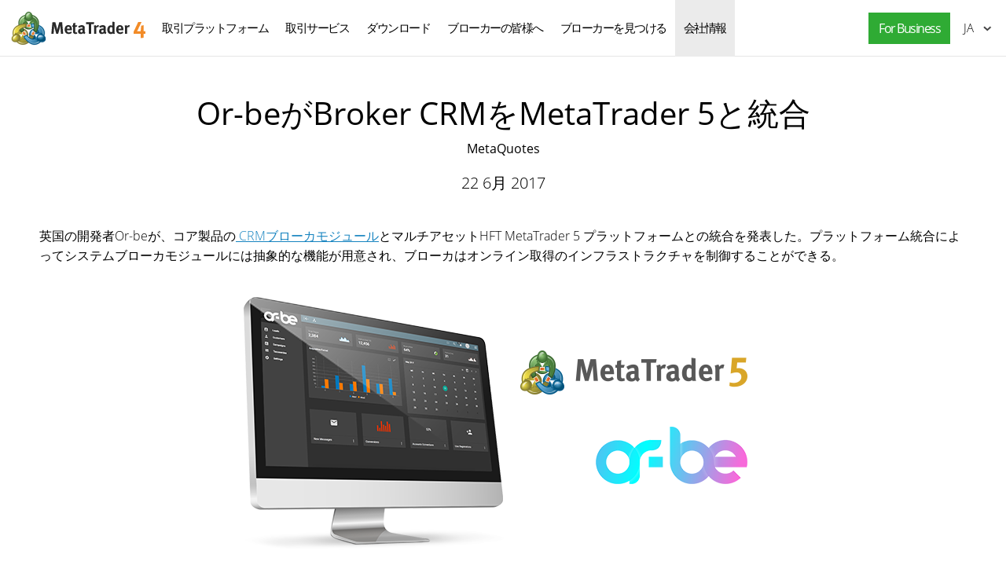

--- FILE ---
content_type: text/html; charset=utf-8
request_url: https://www.metatrader4.com/ja/company/395
body_size: 5693
content:

<!DOCTYPE html>
<html lang="ja">
<head>
    <meta http-equiv="X-UA-Compatible" content="IE=edge">
    <meta http-equiv="Content-Type" content="text/html; charset=utf-8">
    <title>Or-beがBroker CRMをMetaTrader 5と統合 - MetaQuotes - 会社情報</title>
    <meta name="description" content="英国の開発者Or-beが、コア製品の CRMブローカモジュールとマルチアセットHFT MetaTrader 5 プラットフォームとの統合を発表した。 - Or-beがBroker CRMをMetaTrader 5と統合 - MetaQuotes について">
    <meta property="og:url" content="https://www.metatrader4.com/ja/company/395">
    <meta property="og:title" content="Or-beがBroker CRMをMetaTrader 5と統合">
    <meta property="og:description" content="英国の開発者Or-beが、コア製品の CRMブローカモジュールとマルチアセットHFT MetaTrader 5 プラットフォームとの統合を発表した。">
    <meta property="og:image" content="https://www.metatrader4.com/c/3/0/mt5_or-be.png">
    <meta property="og:image" content="https://www.metatrader4.com/i/metatrader-4-logo-og.png">
    <meta property="og:type" content="article">
    <meta name="format-detection" content="telephone=no">
    <meta http-equiv="x-dns-prefetch-control" content="on" />
    <link rel="shortcut icon" href="/favicon.ico">
    
    <link rel="apple-touch-icon" href="/i/favicons/apple-touch-icon.png">
    <link rel="apple-touch-icon" href="/i/favicons/apple-touch-icon-precomposed.png">
    <link rel="apple-touch-icon" type="image/png" href="/i/favicons/apple-touch-icon-57x57.png" sizes="57x57">
    <link rel="apple-touch-icon" type="image/png" href="/i/favicons/apple-touch-icon-57x57-precomposed.png" sizes="57x57">
    <link rel="apple-touch-icon" type="image/png" href="/i/favicons/apple-touch-icon-60x60.png" sizes="60x60">
    <link rel="apple-touch-icon" type="image/png" href="/i/favicons/apple-touch-icon-60x60-precomposed.png" sizes="60x60">
    <link rel="apple-touch-icon" type="image/png" href="/i/favicons/apple-touch-icon-72x72.png" sizes="72x72">
    <link rel="apple-touch-icon" type="image/png" href="/i/favicons/apple-touch-icon-72x72-precomposed.png" sizes="72x72">
    <link rel="apple-touch-icon" type="image/png" href="/i/favicons/apple-touch-icon-76x76.png" sizes="76x76">
    <link rel="apple-touch-icon" type="image/png" href="/i/favicons/apple-touch-icon-76x76-precomposed.png" sizes="76x76">
    <link rel="apple-touch-icon" type="image/png" href="/i/favicons/apple-touch-icon-114x114.png" sizes="114x114" >
    <link rel="apple-touch-icon" type="image/png" href="/i/favicons/apple-touch-icon-114x114-precomposed.png" sizes="114x114" >
    <link rel="apple-touch-icon" type="image/png" href="/i/favicons/apple-touch-icon-120x120.png" sizes="120x120">
    <link rel="apple-touch-icon" type="image/png" href="/i/favicons/apple-touch-icon-120x120-precomposed.png" sizes="120x120">
    <link rel="apple-touch-icon" type="image/png" href="/i/favicons/apple-touch-icon-144x144.png" sizes="144x144">
    <link rel="apple-touch-icon" type="image/png" href="/i/favicons/apple-touch-icon-144x144-precomposed.png" sizes="144x144">
    <link rel="apple-touch-icon" type="image/png" href="/i/favicons/apple-touch-icon-152x152.png" sizes="152x152">
    <link rel="apple-touch-icon" type="image/png" href="/i/favicons/apple-touch-icon-152x152-precomposed.png" sizes="152x152">
    <link rel="apple-touch-icon" type="image/png" href="/i/favicons/apple-touch-icon-180x180.png" sizes="180x180">
    <link rel="apple-touch-icon" type="image/png" href="/i/favicons/apple-touch-icon-180x180-precomposed.png" sizes="180x180">
    
    <meta name="msapplication-config" content="none"/>
    <link href="/styles/all.dt137ac4a7675.css" type="text/css" rel="stylesheet" media="all">
    
    <!--[if lte IE 9]>
    <style type="text/css">
        html[lang="ja"] .header .menu>li>a{
            letter-spacing: -1.5px;
        }
    </style>
    <![endif]-->
    
    <link rel="canonical" href="https://www.metatrader4.com/ja/company/395">
    <link rel="alternate" hreflang="en" href="https://www.metatrader4.com/en/company/395">
    <link rel="alternate" hreflang="es" href="https://www.metatrader4.com/es/company/395">
    <link rel="alternate" hreflang="fr" href="https://www.metatrader4.com/fr/company/395">
    <link rel="alternate" hreflang="ja" href="https://www.metatrader4.com/ja/company/395">
    <link rel="alternate" hreflang="pt" href="https://www.metatrader4.com/pt/company/395">
    <link rel="alternate" hreflang="ru" href="https://www.metatrader4.com/ru/company/395">
    <link rel="alternate" hreflang="zh" href="https://www.metatrader4.com/zh/company/395">
    
    <script type="text/javascript">
        var mqGlobal = {};
        mqGlobal.AddOnLoad = function(callback) {if (!this._onload) this._onload = [];this._onload[this._onload.length] = callback;};
        mqGlobal.AddOnReady = function (callback) { if (!this._onready) this._onready = []; this._onready[this._onready.length] = callback; };
        //---
        var replaceMt4DownloadLink = "https://download.terminal.free/cdn/web/metaquotes.software.corp/mt4/MetaTrader4.pkg.zip?utm_source=www.metatrader4.com&amp;amp;utm_campaign=download.mt4.macos";
        var replaceMt4DownloadLinkUtmSource = "www.metatrader4.com";
        var replaceMt4DownloadLinkUtmCampaign = "download";
        //---
        
        (function(a,e,f,g,b,c,d){a[b]||(a.FintezaCoreObject=b,a[b]=a[b]||function(){(a[b].q=a[b].q||[]).push(arguments)},a[b].l=1*new Date,c=e.createElement(f),d=e.getElementsByTagName(f)[0],c.async=!0,c.defer=!0,c.src=g,d&&d.parentNode&&d.parentNode.insertBefore(c,d))})
          (window,document,"script","/fz/core.js","fz");
        fz("register","website",{id:"qnlhlnetfifwnnfroedbtvafkmshgcbepu",trackLinks:true});
        
    </script>
    
    <script src="/js/all.dt1384df4df05.js" defer="defer" type="text/javascript"></script>
    
  

  


</head>

<body itemscope="itemscope" itemtype="https://schema.org/WebPage">


<div class="cover ">
    

    <div class="header ">
        <a href="/ja" class="logo"><img srcset="/i/metatrader-4-logo_2x.png 2x" src="/i/metatrader-4-logo.png" width="175" height="47" title="MetaTrader 4" alt="MetaTrader 4"></a>

        <ul class="menu" id="menu" itemscope itemtype="https://schema.org/SiteNavigationElement">
        <li class="menu__item menu__item_main">
            <a href="/ja/trading-platform" itemprop="url">取引プラットフォーム</a>
            <ul class="menu__dropdown">
                <li><a href="/ja/trading-platform">MetaTrader 4</a></li>
                <li><a href="/ja/download" itemprop="url">ダウンロード</a></li>
                <li class="splitted"><a href="/ja/trading-platform/forex" itemprop="url">FX取引</a></li>
                <li><a href="/ja/trading-platform/orders" itemprop="url">取引と注文</a></li>
                <li><a href="/ja/trading-platform/technical-analysis" itemprop="url">テクニカル分析</a></li>
                <li><a href="/ja/trading-platform/alerts-news" itemprop="url">アラートとニュース</a></li>
                <li><a href="/ja/trading-platform/vps" itemprop="url">仮想ホスティング（VPS）</a></li>
                <li><a href="/ja/trading-platform/web-trading" itemprop="url">ウェブトレード</a></li>

                <li class="menu__item menu__item_sub">
                    <a href="/ja/automated-trading" itemprop="url">アルゴトレード</a>
                    <ul class="menu__dropdown menu__dropdown_sub">
                        <li><a href="/ja/automated-trading">エキスパートアドバイザとインディケータ</a></li>
                        <li><a href="/ja/automated-trading/robots-indicators" itemprop="url">どこでロボットとインディケータを入手するか</a></li>
                        <li><a href="/ja/automated-trading/mql4-ide" itemprop="url">MQL4 IDE環境</a></li>
                        <li><a href="/ja/automated-trading/mql4-programming" itemprop="url">MQL4プログラミング</a></li>
                        <li><a href="/ja/automated-trading/metaeditor" itemprop="url">MetaEditor</a></li>
                        <li><a href="/ja/automated-trading/strategy-tester" itemprop="url">ストラテジーテスター</a></li>
                        <li class="splitted"><a href="https://www.mql4.com/en" target="_blank">MQL4.community</a></li>
                    </ul>
                </li>

                <li class="menu__item menu__item_sub">
                    <a href="/ja/mobile-trading" itemprop="url">モバイルトレーディング</a>
                    <ul class="menu__dropdown menu__dropdown_sub">
                        <li><a href="/ja/mobile-trading">MetaTrader 4モバイルテクノロジー</a></li>
                        <li class="splitted"><a href="/ja/mobile-trading/iphone-ipad" itemprop="url">MetaTrader 4 iPhone/iPad</a></li>
                        <li><a href="/ja/mobile-trading/android" itemprop="url">MetaTrader 4 Android OS</a></li>
                        <li class="splitted"><a href="/ja/download" itemprop="url">ダウンロード</a></li>
                    </ul>
                </li>

                <li class=""><a href="/ja/trading-platform/open-demo" itemprop="url">デモアカウントを開設する</a></li>
                <li class="splitted"><a href="/ja/trading-platform/help" itemprop="url">MetaTrader 4のヘルプ</a></li>
                <li><a href="/ja/releasenotes" itemprop="url">最新のアップデート</a></li>
            </ul>
        </li><!--


        --><li class="menu__item menu__item_main">
            <a href="/ja/market" itemprop="url">取引サービス</a>
            <ul class="menu__dropdown">
                <li class="menu__item menu__item_sub">
                    <a href="/ja/market" itemprop="url">マーケット</a>
                    <ul class="menu__dropdown menu__dropdown_sub">
                        <li><a href="/ja/market">MetaTrader Market</a></li>
                        <li><a href="/ja/market/robots-indicators" itemprop="url">エキスパートアドバイザやインディケータの購入方法</a></li>
                    </ul>
                </li>

                <li class="menu__item menu__item_sub">
                    <a href="/ja/signals" itemprop="url">シグナル</a>
                    <ul class="menu__dropdown menu__dropdown_sub">
                        <li><a href="/ja/signals">FXシグナルとコピートレード</a></li>
                        <li><a href="/ja/signals/overview" itemprop="url">シグナルを探す</a></li>
                        <li><a href="/ja/signals/subscribe" itemprop="url">シグナルの購読方法</a></li>
                        <li><a href="/ja/signals/providers" itemprop="url">シグナルの提供者になる方法</a></li>
                    </ul>
                </li>
            </ul>
        </li><!--

        --><li class="menu__item menu__item_main menu__item menu__item_singled">
               <a href="/ja/download" itemprop="url">ダウンロード</a>
           </li><!--

        --><li class="menu__item menu__item_main">
            <a href="/ja/brokers" itemprop="url">ブローカーの皆様へ</a>
            <ul  class="menu__dropdown menu__dropdown_right">
                <li><a href="/ja/brokers">ブローカーの為のMetaTrader 4 </a></li>
                <li><a href="/ja/brokers/api" itemprop="url">MetaTrader 4 API</a></li>
                <li><a href="/ja/brokers/integration-plugins-feeds" itemprop="url">インテグレーション、プラグイン、フィード</a></li>
            </ul>
        </li><!--


        --><li class="menu__item menu__item_main menu__item menu__item_singled">
               <a href="/ja/find-broker" itemprop="url" id="menu-item-find-broker">ブローカーを見つける</a>
           </li><!--

        --><li class="menu__item menu__item_main">
            <a href="/ja/company" class='selected' itemprop="url">会社情報</a>
            <ul class="menu__dropdown menu__dropdown_right">
                <li><a href="/ja/company">MetaQuotes Ltd</a></li>
                <li><a href="/ja/company/contacts" itemprop="url">連絡先</a></li>
                <li><a href="https://www.metaquotes.net/en/legal" target="_blank">Legal</a></li>
            </ul>
        </li>


        <li class="menu__item menu__item_main menu__item_right menu__item_no-borders menu__item_singled">
            <a href="javascript:void(0)" id="chatBotBtn" class="chatbot-button" role="button" data-fz-event="Site Broker Form Header Request"><span class="button__get-trial">For Business</span></a><script type ="text/javascript">mqGlobal.AddOnReady(function () {chatBot.init('chatBotBtn');});</script>
            
        </li>

        </ul>

        <div class="sidebarToggleButton" id="sidebarToggleButton" onclick="Sidebar.Toggle();"><div></div></div>

        <ul class="langmenu" id="langmenu" onmousedown="LangMenu.Show(event);">
        <li><a href='/en/company/395'>English <abbr>EN</abbr></a></li><li><a href='/es/company/395'>Español <abbr>ES</abbr></a></li><li><a href='/fr/company/395'>Français <abbr>FR</abbr></a></li><li class='selected'><a href='/ja/company/395'>日本語 <abbr>JA</abbr></a></li><li><a href='/pt/company/395'>Português <abbr>PT</abbr></a></li><li><a href='/ru/company/395'>Русский <abbr>RU</abbr></a></li><li><a href='/zh/company/395'>中文 <abbr>ZH</abbr></a></li>
        </ul>
    </div>

    

    
    <div class="line top"></div>

    <h1 itemprop="name">Or-beがBroker CRMをMetaTrader&nbsp;5と統合</h1>
    <h2>MetaQuotes</h2>

    <div class="entry"><p><meta itemprop="datePublished" content="2017-06-22" />22 6月 2017</p></div>

    <div class="container" itemprop="text">
        <p>英国の開発者Or-beが、コア製品の<a href="https://www.or-be.com/systems/orbe-crm/" title="http://www.or-be.com/systems/orbe-crm/" rel="nofollow" target="_blank"> CRMブローカモジュール</a>とマルチアセットHFT MetaTrader 5 プラットフォームとの統合を発表した。プラットフォーム統合によってシステムブローカモジュールには抽象的な機能が用意され、ブローカはオンライン取得のインフラストラクチャを制御することができる。</p>

<p style="text-align: center;"><img src="/c/3/0/mt5_or-be.png" title="Or-be integrate their Broker CRM with MetaTrader 5" alt="Or-be integrate their Broker CRM with MetaTrader 5" style="vertical-align: middle;" height="366" width="700"><br></p>

<p><a href="https://www.or-be.com/systems/orbe-broker-modules/" title="http://www.or-be.com/systems/orbe-broker-modules/" rel="nofollow" target="_blank">Or-beブローカモジュール</a>によって、オンライン口座フォームは開発者の介入なしで、AMLとKYCに対して確認可能になる。ブローカの財務部門は取引調整を監視し、予定通りまたは臨機応変に損益計算書を作成することができる。さらに、企業が代理ブローカとの作業のためにIBポータルを設定するのは簡単で、IBポータルではクライアントとアクティビティを簡単に監視できる。Or-be
 CRMではIBは独自の追跡とマーケティング活動を制御できる。 <br></p><p>Or-beブローカーモジュールは複数のPSPを簡単に統合し、部門と取得ワークフローの部署、国、言語などのあらゆる目的に応じた分離を容易にする。</p>

<p style="text-align: center;"><img src="/c/3/0/john-evans.png" title="John Evans, Or-be" alt="John Evans, Or-be" style="vertical-align: middle;" height="230" width="347"><br></p>

<p style="text-align:center;"><i>Or-be のJohn Evans氏</i><br></p><p>Or-beシステムディレクターのJohn Evans氏はコメントする。「当社のブローカモジュールを<a href="https://www.metatrader5.com/ja/trading-platform?utm_source=www.metatrader4.com&amp;utm_campaign=ja.news.or-be.crm" target="_blank"> MetaTrader 5 </a>プラットフォームと統合することは、システムソリューションの構想時から必要不可欠な要件でした。このようなことをビルドプロセス早期に言えるというのは、当社のチームを証明するものでしょう。MetaTrader
 
5プラットフォームを使っているブローカの皆様に真の利益をもたらすソリューションを提供することができるようになった今、感動しつつ、未来を楽観的に楽しみにしています。」</p>
        
        
        
        <div class="previousNews">
        <b>以前のニュースをご覧ください。</b>
        <ul>
        
            <li><a href="/ja/company/394">板情報付き MetaTrader&nbsp;5 モバイルウェブ・プラットフォームが正式に発表</a></li>
            <li><a href="/ja/company/393">ブラジルからクウェートへ&nbsp;— ブローカーが引き続きMetaTrader&nbsp;5に移行</a></li>
            <li><a href="/ja/company/392">MetaTrader&nbsp;5 iOSビルド1605で口座開設リクエストが簡易化</a></li>
            <li><a href="/ja/company/391">新しい経済指標カレンダーウィジェットをあなたのウェブサイトに無料で追加！</a></li>
            <li><a href="/ja/company/390">VTB24 ForexがMetaTrader&nbsp;5をランチ</a></li>
        </ul>
        </div>
        
    </div>

    <div class="line"></div>


    <div class="footer container">
        <ul class="links">
        
        <li><a href="/ja/trading-platform">取引プラットフォーム</a></li>
        <li><a href="/ja/mobile-trading">モバイルトレーディング</a></li>
        <li><a href="/ja/market">マーケット</a></li>
        <li><a href="/ja/signals">シグナル</a></li>
        <li><a href="/ja/automated-trading">アルゴトレード</a></li>
        <li><a href="/ja/download">ダウンロード</a></li>
        <li><a href="/ja/brokers">ブローカーの皆様へ</a></li>
        <li><a href="/ja/company">会社情報</a></li>
        <li><a target="_blank" href="https://www.metaquotes.net/en/legal">Legal</a></li>
            
        </ul>


        <div class="disclaimer">
            MetaQuotes はソフトウェアの開発を行うものであり、金融市場におけるあらゆる投資またはブローカーサービスを提供するものではありません
        </div>

        <div class="copyright">
            Copyright 2000-2026, <a href="https://www.metaquotes.net" target="_blank">MetaQuotes Ltd</a>
        </div>


        <script type="text/javascript">
            mqGlobal.AddOnReady(function ()
            {
                window.MqCookies = new MqCookie;
                MqCookies.init('www.metatrader4.com', null, null);
                
                if (/Trident|MSIE/.test(window.navigator.userAgent) === false)
                    FloatVerticalPanel('このウェブサイトはクッキーを使用します。 <a href="https://www.metaquotes.net/en/legal/cookies" target="_blank"> Cookieポリシー</a>の詳細については、こちらをご覧ください。', 'cookie_accept');
                    
            });
        </script>
    </div>
</div>

<script type="application/ld+json">
{
  "@context": "https://schema.org",
  "@type": "Organization",
  "name": "MetaTrader 4",
  "parentOrganization": "MetaQuotes Ltd",
  "legalName":"MetaTrader 4",
  "alternateName": "MT4",
  "brand": "MetaTrader 4",
  "url": "https://www.metatrader4.com",
  "logo": "https://www.metatrader4.com/i/metatrader-4-logo-og.png",
  "description": "MetaTrader 4は、外国為替証拠金取引の為に設計された無料の取引プラットフォームです。幅広い分析能力、柔軟な取引システム、アルゴリズムトレードやモバイルトレード、取引ロボットやテクニカルインディケータのマーケット、内蔵仮想ホスティングや取引シグナルなどを、MetaTrader 4はトレーダーの皆様に提供しています！",
  "contactPoint": {
    "@type": "ContactPoint",
    "url":"https://www.metatrader4.com/ja/company/contacts",
    "contactType": "customer service",
    "contactOption": "Chat",
    "areaServed": "Worldwide",
    "availableLanguage":["en","zh","es","fr","ja","pt","de"]}
  },
  "sameAs": [
    "https://www.youtube.com/user/MetaQuotesOfficial",
    "https://www.facebook.com/metatrader/"
   ]
}
</script>
    

</body>
</html>
<!-- Generated in 1.1591 ms -->

--- FILE ---
content_type: text/css
request_url: https://www.metatrader4.com/styles/all.dt137ac4a7675.css
body_size: 17672
content:
*{line-height:100%}body,input [type=password],input[type=text],textarea{font-family:Open Sans,Tahoma,Helvetica Neue,Helvetica,sans-serif;font-size:14px}body{background-color:#fff;color:#000;font-weight:lighter;margin:0;padding:0;line-height:1.3}iframe{display:block;margin:0 auto}p{margin-bottom:12px}.content img,.content video,p img,td img{height:auto!important;max-width:100%!important}li,p,ul{font-size:16px;line-height:160%}input [type=password],input[type=text],textarea{line-height:120%}a,a:link,a:visited{color:#1784c0}a.buttonActive{border-radius:5px;color:#fff;display:inline-block;*display:inline;font-size:20px;font-weight:700;padding:10px 20px;text-decoration:none;text-shadow:0 -.8px 0 #000;*zoom:1}a.buttonActive.orange{background:#fdae6a url(/i/bg/button_orange.png) repeat-x bottom left;border-bottom:1px solid #bf4617;border-top:1px solid #fed3a6}h1{font-size:40px;font-weight:400;line-height:46px;margin:50px 0 10px;padding:0 10px}@media (max-width:960px){h1{font-size:32px}}@media (max-width:640px){h1{margin:35px auto 10px}}div.entry p,h2{line-height:150%}a.buttonActive,div.entry,h1,h2{text-align:center}h2,h3{font-weight:400;font-size:16px;margin:0 0 50px}@media (max-width:640px){h2{margin:0 0 35px}}h3{color:#fa591b;font-size:24px;line-height:133%;margin:15px 0}img,video{height:auto;max-width:100%;border-width:0}div.entry{margin:-33px 0 40px;padding:0 10px}div.entry p{font-size:20px;margin:0}div.atten{background-color:#eaebee;border:1px solid #d8dde5;color:#565656;margin-bottom:12px;margin-top:12px;padding:10px}.code p:first-child,.code:first-child,div.atten p:first-child,div.atten:first-child,table.standart:first-child{margin-top:0}div.atten__float-info{background-color:#ededee;border:0;border-top:4px solid #2d5b9f;color:#171717;float:right;margin:0 0 10px 10px;padding:15px;position:relative;text-align:left;width:300px}div.atten__float-info_left{float:left;margin:0 10px 10px 0}div.atten__float-info_right{float:right;margin:0 0 10px 10px}@media (max-width:768px){div.atten__float-info{margin:10px 0;float:none;width:auto}}div.atten p{margin:12px 0 0}.code p:last-child,.fquote p:last-child,.quote p:last-child,div.atten p:last-child{margin-bottom:0}small{font-size:smaller}.content p,.content ul{text-align:left}.content ul{display:inline-block;*display:inline;list-style:none;padding:0;*zoom:1}.content ul li{display:block;list-style:none;margin:0;padding:0 0 5px 24px;position:relative;*position:static}.content ul li:before{background:url(/i/main/icons2.png) no-repeat -206px -86px;content:'';height:16px;left:0;position:absolute;top:4px;width:16px}.content ul.clean li:before{content:none}@media all and (max-width:800px){.content iframe{max-width:100%;height:315px}}@media all and (max-width:400px){.content iframe{max-width:100%;height:auto}}td.cellovercode{background-color:#fbf9f5}td pre.code{border-style:none;margin:0}table{font-family:Open Sans,Tahoma,Helvetica Neue,Helvetica,sans-serif;font-size:16px}table td,table th{padding:5px}.code,table.standart{margin-bottom:12px;margin-top:12px}table.standart{border-collapse:separate;border-right:1px solid #494949;border-top:1px solid #494949}table.standart th{background-color:#cacaca;font-weight:700;text-align:center}table.standart td,table.standart th{border-bottom:1px solid #494949;border-left:1px solid #494949;font-size:16px;padding:5px}.code{background-color:#fbf9f5;border:1px solid #b3b3b3;color:#000;overflow:auto;padding:8px 8px 8px 20px}.code,.code *{font-family:Monospace,Courier!important;font-size:12px}.code .keyword,.code .preprocessor{color:#00f}.code .id,.code .macro{color:#339}.code .aggregate,.code .title{color:#0080af}.code .properties{color:#339}.code .functions{color:#8a2be2}.code .built_in,.code .literals,.code .predefines,.code .variable{color:#f0f}.code .indicators,.code .number{color:#1b6f07}.code .addition,.code .flow,.code .instancevar,.code .parent,.code .rules .value,.code .stream,.code .string,.code .tag .attribute .value,.code .template_tag{color:#0080af}.code .array,.code .attr_selector,.code .deletion,.code .doctype,.code .envvar,.code .filter .argument,.code .localvars,.code .pi,.code .shebang,.code .userType{color:#2b91af}.code .xmlDocTag{color:gray}.code span.comment{color:gray;cursor:text!important;padding:0!important;position:static!important;text-decoration:none!important}span.important{font-weight:700;text-decoration:underline}span.small{font-size:9px}span.stroke{text-decoration:line-through}.fquote,.quote{border:1px dashed #ccc;margin:12px;padding:12px}.fquote:first-child,.quote:first-child{margin-top:0}.arttext{margin-bottom:5px;margin-right:15px;padding:6px 0 10px 10px}.enums{padding:0}.enums td,.enums th{margin:0;padding:2px 5px;text-align:left}.enums .head{background-color:#dedede;background-image:none;height:auto!important}.editTools{height:36px;margin:0 -50px;position:relative}.editTools .pageStateMessage,.editTools a{display:inline-block;font-size:16px;position:absolute;top:0}.editTools a{background-color:#1b86ff;color:#fff;right:0;text-decoration:none;padding:10px 50px 10px 10px}.editTools a.delete{background-color:#df7d7d}.editTools .pageStateMessage{font-weight:400;left:0;padding:10px 10px 10px 50px}.editTools .pageStateMessage.ok{background-color:#fff15f}.editTools .pageStateMessage.error{background-color:#ff885f}.editMode{direction:ltr;margin-top:10px;position:relative;z-index:0}.editMode i,.editMode small{font-size:14px;font-style:normal;font-weight:700}.editMode small{margin-top:3px;font-size:13px;font-weight:400}.editMode small span{color:#595959}.editMode .columns{overflow:hidden}.editMode .columns__column{float:left;padding-right:20px;box-sizing:border-box}.editMode .columns__column:last-child{padding-right:0}.editMode .columns__column_half{width:50%}@media (max-width:768px){.editMode .columns__column_half{width:100%;padding-right:0}}.editMode .columns__column_third{width:33.33%}@media (max-width:960px){.editMode .columns__column_third{width:100%;padding-right:0}}.artitem span{font-size:smaller}.result-message{display:block;font-size:16px;font-weight:400;padding:10px 10px 10px 50px}.result-message_ok{background-color:#fff15f}.result-message_error{background-color:#ff885f}@font-face{font-family:Open Sans;font-style:normal;font-weight:300;font-display:swap;src:url(/fonts/open-sans-light.woff) format('woff'),url(/fonts/open-sans-light.ttf) format('truetype')}@font-face{font-family:Open Sans;font-style:normal;font-weight:400;font-display:swap;src:url(/fonts/open-sans-regular.woff) format('woff'),url(/fonts/open-sans-regular.ttf) format('truetype')}@font-face{font-family:Open Sans;font-style:normal;font-weight:600;font-display:swap;src:url(/fonts/open-sans-semibold.woff2) format('woff2'),url(/fonts/open-sans-semibold.woff) format('woff'),url(/fonts/open-sans-semibold.ttf) format('truetype')}pre{overflow-x:auto;overflow-y:visible}.field-validation-error{display:block;color:#ef4a4a;margin:3px 0 0}.cover{margin:0 auto;max-width:1280px;box-shadow:0 0 30px -15px #000;overflow:hidden;*width:990px;position:relative}.content{min-height:100px}.content .fluid{margin:0 -50px;text-align:center}.content__list-columns{column-count:2;column-gap:23px}@media (max-width:640px){.content__list-columns{column-count:1}}.content__two-columns{overflow:hidden}.content__two-columns_no-margin-right{margin-right:-50px}@media (max-width:1024px){.content__two-columns_no-margin-right div:first-child{padding-right:50px}}@media (max-width:640px){.content__two-columns_mobile-negative-margin-left{margin-left:-80px}.content__two-columns_mobile-negative-margin-right{margin-right:-80px}.content__two-columns_mobile-negative-margin-left-right{margin-left:-40px;margin-right:-40px}}.content__two-columns-item{width:50%;float:left}.content__two-columns-item_align-right{text-align:right}.content__two-columns-item_align-center{text-align:center}.content__two-columns-item_width-70{width:70%}.content__two-columns-item_width-60{width:60%}.content__two-columns-item_width-50{width:50%}.content__two-columns-item_width-40{width:40%}.content__two-columns-item_width-30{width:30%}@media (max-width:1024px){.content__two-columns-item{width:auto;float:none}}.container{max-width:1180px;min-height:30px;margin:0 auto;position:relative;padding:0 10px}.container .previousNews{margin-top:35px}.container,.container .previousNews b{font-size:16px}.adminHeader{background-color:#f0f0f0;border-bottom:1px solid #dadada;padding:10px 15px;text-align:right}.adminHeader a{color:#000}.header{padding:0 10px;white-space:nowrap;overflow:visible;position:relative;z-index:1001;margin-bottom:-1px;border-bottom:1px solid #e6e6e6}@media (max-width:1020px){.header{position:relative;height:72px}.header .sidebarToggleButton{display:block}}.header .logo{position:absolute;top:11px;left:10px;width:175px;*display:none}@media all and (max-width:1260px){.header .logo{width:50px;overflow:hidden}}@media (max-width:1020px){.header .logo{position:relative;margin:0 auto;display:block;width:195px}}@media (max-width:480px){.header .logo{position:absolute;top:11px;left:40px}}.header .logo img{font-size:18px;font-weight:700;line-height:50px;color:#000;border:0;max-width:none}.header .langmenu{position:absolute;top:19px;right:10px;margin:0;list-style:none;z-index:1000;background-color:#fff;width:50px;padding:30px 0 0;border:1px solid #fff;overflow:hidden}.header .langmenu li{display:none;margin:0;list-style:none;width:100%}.header .langmenu li a{text-decoration:none;color:#000;padding:8px;display:block;position:relative;font-size:15px}.header .langmenu li a:hover,.menu__dropdown li a:hover{background-color:#e8e8e8}.header .langmenu li a abbr{position:absolute;right:23px;top:8px;display:block;text-decoration:none;border-bottom-width:0;width:20px;cursor:pointer;color:#000;text-indent:0}.header .langmenu li.selected,.menu__item-icon:before{display:block;position:absolute;top:0;left:0}.header .langmenu li.selected a{color:#000;text-indent:-500px}.header .langmenu li.selected a:after{content:'';position:absolute;top:8px;right:5px;width:16px;height:16px;background:url(/i/main/icons2.png) no-repeat -275px -87px}.header .langmenu input.blurHandler{display:none}.header .langmenu.dropped{border:1px solid #d1d1d1;background-color:#f5f5f5;box-shadow:0 0 6px #dfdfdf;width:125px}.header .langmenu.dropped li,.menu{display:block}.header .langmenu.dropped li.selected a{text-indent:0}.header .langmenu.dropped li a abbr{color:#afafaf}.header .langmenu.dropped input.blurHandler{display:block;position:absolute;top:0;right:1000px}.header a.logout,.menu__item a{text-decoration:none;font-size:15px;display:block}.header a.logout{top:20px;right:70px;background-color:#df7d7d;text-align:right;z-index:1;position:absolute;color:#fff;padding:8px}.menu{list-style:none;margin:0 0 -1px 185px;padding:0;line-height:100%;height:72px}@media all and (max-width:1260px){.menu{margin-left:63px}}@media (max-width:1020px){.menu{margin-left:0;display:none;position:absolute;width:100%;background-color:#f5f5f5;top:72px;left:0;border-top:1px solid #d1d1d1}.sidebar .menu{display:block}}.menu__item{list-style:none;display:block;margin:0;padding:0;position:relative;float:left}@media (max-width:1020px){.menu__item{display:block;float:none;background-color:#f5f5f5}.menu__item:last-child{border-bottom:1px solid #d1d1d1}}.menu__item_right{position:absolute;top:0;right:60px}@media (max-width:1020px){.menu__item_right{position:static}}.menu__item a{color:#000;padding:28px 10px;border-left:1px solid transparent;border-right:1px solid transparent;border-bottom:1px solid transparent;overflow:hidden;position:relative}@media (max-width:1020px){.menu__item a{border:0;padding:20px 10px}}.menu__item a.selected,.menu__item a:hover,.menu__item_sub.menu__item_hovered{background-color:#ebebeb}.menu__item a.selected{border-color:transparent}@media (max-width:1020px){.menu__item_mobile-hidden a{padding:0}}.menu__item_main.menu__item_hovered>a{z-index:30}.menu__item_main.menu__item_hovered>a,.menu__item_main.menu__item_hovered>a:hover{background-color:#fff;border-color:#d1d1d1;border-bottom:1px solid #fff}@media (max-width:1020px){.menu__item_main.menu__item_hovered>a{background-color:#ebebeb;border:0}}.menu__item_main.menu__item_hovered.menu__item_singled>a,.menu__item_main.menu__item_hovered.menu__item_singled>a:hover{border-bottom:1px solid #d1d1d1}@media (max-width:1020px){.menu__item_main.menu__item_hovered.menu__item_singled{border:0}}.menu__item_main.menu__item_hovered.menu__item_no-borders>a{border-left:1px solid #fff;border-right:1px solid #fff;border-bottom:none}.menu__item_main.menu__item_hovered.menu__item_no-borders>a:hover{background-color:transparent;border-bottom:none}.menu__item_sub>a:before{content:'\276F';position:absolute;top:14px;bottom:auto;right:25px;height:10px;width:10px;background:0 0}@media (max-width:1020px){.menu__item_sub>a{background-color:#ebebeb}.menu__item_sub>a:before{content:'+';position:absolute;top:16px;bottom:auto;left:8px;height:10px;width:10px;font-size:16px;background:0 0}}.menu__item-icon{padding-left:65px;position:relative;display:inline-block;line-height:135%;white-space:normal}@media (max-width:1020px){.menu__item-icon{padding-left:0;padding-right:50px;max-width:300px}}@media (max-width:480px){.menu__item-icon{display:block;max-width:none}}.menu__item-icon:before{content:"";width:50px;height:50px;top:-5px;background-repeat:no-repeat;background-position:center center;background-size:50px 50px}@media (max-width:1020px){.menu__item-icon:before{width:40px;height:40px;background-size:40px;left:auto;top:0;right:0}}.menu__item-icon_brokers:before{background-image:url(/i/icons/brokers.png)}.menu__item-icon_hedge-funds:before{background-image:url(/i/icons/hedge-funds.png);background-size:60px}@media (max-width:1020px){.menu__item-icon_hedge-funds:before{background-size:50px}}.menu__dropdown{display:none;padding:0;margin:0;position:absolute;top:71px;left:0;z-index:1;background-color:#fff;border-left:1px solid #d1d1d1;border-right:1px solid #d1d1d1;border-bottom:1px solid #d1d1d1;border-top:1px solid #d1d1d1;min-width:180px}@media (max-width:1020px){.menu__dropdown{position:static;background-color:#ebebeb;border:0}}.menu__item_hovered>.menu__dropdown,.splash.main .downloadSticker .platforms .item-platform.js-selected .content{display:block}.menu__dropdown_right{left:auto;right:0}.menu__dropdown_sub{position:absolute;top:auto;right:auto;left:100%;margin-top:-45px;margin-left:-15px}@media (max-width:1020px){.menu__dropdown_sub{position:static;margin-top:0;margin-left:0}.menu__dropdown_sub li a{padding-left:40px!important}}.menu__dropdown_mobile-visible{width:350px}.menu__dropdown_mobile-visible li a{padding:15px 10px!important}@media (max-width:1020px){.menu__dropdown_mobile-visible{display:block;background-color:#f5f5f5;width:auto}.menu__dropdown_mobile-visible li:first-child{border-top:1px solid #dadada}}@media (max-width:480px){.menu__dropdown_mobile-visible{width:auto}}.menu__dropdown li{display:block;position:static;margin:0;padding:0;text-align:left;width:100%}.menu__dropdown li.splitted{margin-top:0;border-top:1px solid #dadada;padding-top:0}.menu__dropdown li a{padding:15px 25px}.menu__dropdown li a.selected{background-image:none;background-color:#1b86ff;border-color:#1b86ff;color:#fff}.sidebarToggleButton{display:none;position:absolute;top:17px;left:5px;cursor:pointer;height:21px;margin:1px -5px 0 0;padding:12px 8px 16px;width:15px}.sidebarToggleButton div{content:'';border-bottom:9px double #000;border-top:3px solid #000;height:3px;width:16px}@media all and (max-width:1200px){.gallery.mainPage{display:none}}@media screen and (-webkit-min-device-pixel-ratio:0){html[lang=ja] .header .menu>li>a{letter-spacing:-1.5px}}@media all and (-ms-high-contrast:none),(-ms-high-contrast:active){html[lang=ja] .header .menu>li>a{letter-spacing:-1.5px}}@supports (-ms-ime-align:auto){html[lang=ja] .header .menu>li>a{letter-spacing:normal}}.splash.main{height:630px;background:#efefef url(/i/main/splashscreen.jpg) no-repeat center}.splash.main .container{background:url(/i/logo.png) no-repeat 8px 20px;height:630px}.splash.main .caption{position:absolute;top:53px;left:553px;width:450px;text-align:left;font-size:42px;line-height:120%;margin:0;padding:0}.splash.main .caption b{color:#fff;background-color:#000;font-weight:400;padding:0 7px;margin:0 -7px;white-space:nowrap;line-height:150%}.splash.main .caption:before{content:'— ';margin-left:-52px}.splash.main .downloadSticker{position:absolute;width:380px;color:#fff;overflow:hidden}.splash.main .downloadSticker.pc{top:385px;left:10px}.splash.main .downloadSticker.mobile{background:#187a06 url(/i/bg/sticker_green.png) repeat-x top left;border-top:1px solid #a7e178;top:395px;right:10px}.splash.main .downloadSticker .platforms{margin:0;padding:0;list-style:none}.splash.main .downloadSticker .platforms .item-platform{display:inline-block;vertical-align:top;width:187px;margin-right:5px}.splash.main .downloadSticker .platforms .item-platform:last-child{margin-right:0}.splash.main .downloadSticker .platforms .item-platform h4{margin:0;padding:0;font-weight:400}.splash.main .downloadSticker .platforms .item-platform h4 a{background-color:#fbfbfb;display:block;text-align:center;padding:20px 0;margin-bottom:5px;font-size:20px;font-weight:lighter;text-decoration:none}.splash.main .downloadSticker .platforms .item-platform h4 a span{border-bottom:1px solid #9dc8e0;display:inline-block;padding-bottom:1px}.splash.main .downloadSticker .platforms .item-platform.js-selected h4 a{background-color:#689dc5;margin-bottom:0;padding-bottom:25px;color:#fff}.gallery .navLinks li a.selected i,.splash.main .downloadSticker .platforms .item-platform.js-selected h4 a span{border-bottom-width:0}.splash.main .downloadSticker .platforms .item-platform .content{display:none;width:380px;text-align:center;overflow:hidden;min-height:auto}.splash.main .downloadSticker .platforms .item-platform .content p{margin:0;padding:0;text-align:center;background:#689dc5 url(/i/bg/sticker_blue_2.png) repeat-x bottom left}.splash.main .downloadSticker .platforms .item-platform .content p a{color:#fff;font-size:20px;padding:25px 0;display:block;text-decoration:none}.splash.main .downloadSticker .platforms .item-platform .content p a:after{content:'';background:url(/i/main/icons-small3.png) no-repeat 0 -45px;bottom:65px;display:block;height:77px;left:0;position:absolute;width:80px;z-index:1}.splash.main .downloadSticker .platforms #platform-mt4.item-platform{width:188px}.splash.main .downloadSticker .platforms #platform-mt4.item-platform .content p a:after{left:auto;right:0;background-position:-86px -45px}.splash.main .downloadSticker .platforms #platform-mt4 .content{margin-left:-192px}.splash.main .downloadSticker .os-list{display:block;margin:0 auto;padding:0;list-style:none;background-color:#fff;text-align:center}.splash.main .downloadSticker .os-list li{margin:10px 5px;vertical-align:top}.contacts .fquote ul li:before,.splash.main .downloadSticker .os-list li:before{content:none}.splash.main .downloadSticker .os-list li a{display:block;width:45px;height:45px;background:url(/i/main/icons-small3.png) no-repeat top left;overflow:hidden;text-indent:-500px}.splash.main .downloadSticker .os-list li a.windows{background-position:-76px 0}.splash.main .downloadSticker .os-list li a.osx{background-position:-162px 0}.splash.main .downloadSticker .os-list li a.linux{background-position:-35px 0}.splash.main .downloadSticker .os-list li a.ios{background-position:5px 0}.splash.main .downloadSticker .os-list li a.android{background-position:-117px 0}.splash.main .downloadSticker .os-list li a.huawei{background-position:-210px 0}.splash.brokers{position:relative}.splash.brokers p{color:#fff;font-size:35px;line-height:125%;margin:0;padding:10px;position:absolute;top:25px;left:25px;text-align:left;text-shadow:0 0 50px #000}.splash.brokers,.splash.market,.splash.mobile{margin-bottom:30px;text-align:center}.splash.mobile{position:relative}.splash.mobile ul,.splash.mobile ul li{margin:0;list-style:none;position:absolute}.splash.mobile ul{left:0;width:100%;padding:0;top:0}.splash.mobile ul li{top:310px;display:inline-block;padding:10px;border-radius:.75px;background-color:rgba(255,255,255,.5)}.splash.mobile ul li.left{left:60px}.splash.mobile ul li.right{right:60px}@media all and (max-width:770px){.splash.brokers p{font-size:25px;top:10px;left:10px}}@media all and (max-width:520px){.splash.brokers p{display:none}}@media all and (max-width:1089px){.splash.mobile ul li.left{left:0;top:265px}.splash.mobile ul li.right{right:0;top:265px}}@media all and (max-width:960px){.splash.mobile ul{display:none}}.mainPage img{font-weight:700;max-width:100%;height:auto}.mainPage .first{padding:30px 0}.mainPage .first p{font-size:25px}.cover_mobile .mainPage .first{padding:0 0 50px}@media (max-width:960px){.cover_mobile .mainPage .first{padding:0 0 10px}.cover_mobile .mainPage .first p{font-size:16px}}.title-main{font-size:45px;margin:30px 0 -35px}.downloads{padding-top:30px;font-size:23px;position:relative;text-align:center}.downloads h3{margin:10px 0 45px}.downloads div,.downloads ul li,.downloads ul li a,.splash.main .downloadSticker .os-list li{display:inline-block;padding:0;*zoom:1;*display:inline}.downloads div{position:relative;line-height:150%}.downloads div.icon{padding:4px 0 0 60px}.downloads div.icon:before{content:'';width:50px;height:50px;position:absolute;top:-5px;left:0;z-index:1}.downloads .desktop{margin-right:165px}.downloads .desktop.icon:before{background:url(/i/main/icons2.png) no-repeat -64px -72px}.downloads .mobile.singled{margin-top:-30px}.downloads .mobile.icon:before{background:url(/i/main/icons2.png) no-repeat -10px -72px}.downloads ul{display:block;margin:25px 0 0;padding:0;list-style:none}.downloads ul li,.downloads ul li a{margin:0 10px;list-style:none}.downloads ul,.downloads ul li{text-align:center}.downloads ul li a{font-size:14px}.downloads ul li a:before{content:'';display:block;width:75px;height:65px;margin:10px 0;background:url(/i/main/icons2.png) no-repeat}.downloads ul li a.ios:before{background-position:13px 3px}.downloads ul li a.android:before{background-position:-176px 3px}.downloads ul li a.windows:before{background-position:-110px 3px}.downloads ul li a.macos:before{background-position:-245px 3px}.downloads ul li a.linux:before{background-position:-50px 2px}.downloads ul li a.huawei:before{background-position:-312px 3px}@media all and (max-width:1010px){.downloads .desktop{margin-right:0;margin-bottom:50px}.downloads div.icon{display:block;padding:0}.downloads div.icon:before{content:none}}.downloadPage.advantages{margin:10px -30px 20px;padding:0;list-style:none;text-align:center}.downloadPage.advantages li,.downloadPage.mobile ul li{display:inline-block;vertical-align:top;*zoom:1;*display:inline}.downloadPage.advantages li{list-style:none;text-align:center;padding:115px 0 0;max-width:100%;margin:0 25px 20px;width:350px}.downloadPage.advantages li.tradingPlatform{background:url(/i/download/ico_trading_platform.jpg) no-repeat center top}.downloadPage.advantages li.technicalAnalysis{background:url(/i/download/ico_technical_analysis.jpg) no-repeat center top}.downloadPage.advantages li.automatedTrading{background:url(/i/download/ico_automated_trading.jpg) no-repeat center top}.downloadPage.advantages li.market{background:url(/i/download/ico_market.jpg) no-repeat center top}.downloadPage.advantages li.signals{background:url(/i/download/ico_signals.jpg) no-repeat center top}.downloadPage.advantages li.alertsNews{background:url(/i/download/ico_alerts_news.jpg) no-repeat center top}.downloadPage.mobile{margin:50px -50px;padding:10px 0 20px}.downloadPage.mobile.ios{background-color:#fefefe}.downloadPage.mobile.ios .fquote.wrapper{padding:0 50px 0 580px}.downloadPage.mobile.android{margin-bottom:0;padding-bottom:0}.downloadPage.mobile.android .fquote.wrapper{padding:0 655px 0 50px;min-height:580px}.downloadPage.mobile.android .fquote.wrapper img{right:-160px}.downloadPage.mobile.android ul li{width:180px;margin-right:40px}.downloadPage.mobile h3{margin:15px 0}.downloadPage.mobile ul{margin:10px -35px 0 0}.downloadPage.mobile ul li{margin:0 45px 15px 0;width:210px}.downloadPage.mobile .fquote.wrapper img{margin:0;text-align:left}.downloadPage.mobile .description p{font-size:22px;text-align:left}.fquote.wrapper{margin:0 0 50px;border:0;position:relative;padding:0 500px 0 0}@media (max-width:1020px){.fquote.wrapper{margin:0 0 20px}}.fquote.wrapper .atten,.fquote.wrapper img{position:absolute;top:0;right:0}.fquote.wrapper .atten{width:300px;margin:0;border:0;padding:0;background:0 0}.fquote.wrapper .atten img{position:static;text-align:left}.fquote.wrapper .atten p{font-size:13px;text-align:left}.fquote.wrapper.large{padding-right:800px}.fquote.wrapper.medium{padding-right:600px}.fquote.wrapper.small{padding-right:350px}.fquote.wrapper.w850{padding-right:850px}.fquote.wrapper.w800{padding-right:800px}.fquote.wrapper.w750{padding-right:750px}.fquote.wrapper.w700{padding-right:700px}.fquote.wrapper.w650{padding-right:650px}.fquote.wrapper.w600{padding-right:600px}.fquote.wrapper.w550{padding-right:550px}.fquote.wrapper.w500{padding-right:500px}.fquote.wrapper.w450{padding-right:450px}.fquote.wrapper.w400{padding-right:400px}.fquote.wrapper.w350{padding-right:350px}.fquote.wrapper.w300{padding-right:300px}.fquote.wrapper.left{padding-left:500px;padding-right:0}.fquote.wrapper.left.large{padding-left:800px}.fquote.wrapper.left.medium{padding-left:600px}.fquote.wrapper.left.small{padding-left:350px}.fquote.wrapper.left.w850{padding-left:850px}.fquote.wrapper.left.w800{padding-left:800px}.fquote.wrapper.left.w750{padding-left:750px}.fquote.wrapper.left.w700{padding-left:700px}.fquote.wrapper.left.w650{padding-left:650px}.fquote.wrapper.left.w600{padding-left:600px}.fquote.wrapper.left.w550{padding-left:550px}.fquote.wrapper.left.w500{padding-left:500px}.fquote.wrapper.left.w450{padding-left:450px}.fquote.wrapper.left.w400{padding-left:400px}.fquote.wrapper.left.w350{padding-left:350px}.fquote.wrapper.left.w300{padding-left:300px}.fquote.wrapper.left img{left:0;right:auto}.fquote.wrapper p{margin:10px 0}.fquote.wrapper h3{margin:0 0 10px;text-align:left;line-height:120%}@media all and (max-width:750px){.fquote.wrapper.small,.fquote.wrapper.small.left{padding:0;text-align:center}.fquote.wrapper.small .atten,.fquote.wrapper.small img{position:static;display:block;margin:0 auto}.fquote.wrapper.small .atten{width:auto}.fquote.wrapper.small h3{text-align:center}}@media all and (max-width:850px){.fquote.wrapper,.fquote.wrapper.left{padding:0;text-align:center}.fquote.wrapper img{position:static;display:block;margin:0 auto}.fquote.wrapper h3{text-align:center}}@media all and (max-width:1000px){.fquote.wrapper.medium,.fquote.wrapper.medium.left{padding:0;text-align:center}.fquote.wrapper.medium img{position:static;display:block;margin:0 auto}.fquote.wrapper.medium h3{text-align:center}}@media (max-width:1020px){.fquote.wrapper.large,.fquote.wrapper.large.left{padding:0;text-align:center}.downloadPage.mobile .fquote.wrapper img,.fquote.wrapper.large img{position:static;display:block;margin:0 auto}.fquote.wrapper.large h3{text-align:center}.downloadPage.mobile ul{margin-right:0}.downloadPage.mobile.android,.downloadPage.mobile.ios{padding:0 50px}.downloadPage.mobile.android ul li,.downloadPage.mobile.ios ul li{width:auto;display:block;margin:0 10px 0 0}.downloadPage.mobile.android .fquote.wrapper,.downloadPage.mobile.ios .fquote.wrapper{padding:0}}.news{margin-top:50px}.news h3{font-size:50px;color:#000;margin:0 0 40px}.news .buttonBox,.news h3{text-align:center}.newsList{margin:0 auto;padding:0;list-style:none}.newsList.main{max-width:940px}.newsList .item{margin:0 0 25px;padding:0 0 25px;list-style:none;font-size:17px;background:url(/i/line.png) no-repeat bottom center}.newsList .item:last-child{background:0 0}.newsDate,.newsList .item .date{color:#000;font-size:16px;margin-bottom:10px}.newsDraft,.newsList .item .draft{background-color:#000;color:#fff;padding:2px 10px}.newsList h3{display:inline;margin:0 0 10px;padding:0;font-size:18px;font-weight:lighter}.newsList .description{margin-top:10px}.newsList p{margin:10px 0 0}.newsList embed,.timeline embed{max-width:100%;height:315px}.newsList a.title{font-size:20px;line-height:140%;font-weight:400}.line{display:block;height:1px;background:#e6e6e6;margin:40px auto;overflow:hidden}.line.top{display:none}.footer{margin-top:-10px;max-width:100%}.footer .links{margin:0;padding:0;list-style:none;text-align:center}.footer .links li{margin:0 10px;padding:0;list-style:none;display:inline-block;font-size:17px;*zoom:1;*display:inline}.footer .copyright a,.footer .links a{color:#000;text-decoration:none}.footer .copyright,.footer .disclaimer{font-size:13px;text-align:center;margin:20px auto 10px;line-height:20px}.footer .copyright{margin:10px 0 18px}.timeline{padding-top:10px;overflow:hidden}.timeline .item{margin:0 0 50px;list-style:none;display:inline-block;vertical-align:top;width:50%;border-width:0;*display:block;*width:100%}.timeline .item.left{float:left;clear:left}.timeline .item.right{float:right;clear:right}.timeline .item:first-child{margin-top:100px}.timeline .item p{margin:10px 0 0;padding:0}.timeline .item h4.date{width:auto;text-align:left;color:#fa591b;font-weight:400;font-size:25px;margin:40px 0 10px;padding:10px;border-width:0;border-bottom:1px solid #3498db;box-shadow:none;border-radius:0}.timeline .item a.title{text-align:left;font-size:25px;text-decoration:none;line-height:120%}.timeline:after{content:'';position:absolute;top:10px;left:50%;width:0;border-right:1px solid #3498db;height:100%}.timeline .content{margin:0;padding:0 10px}.timeline img{max-width:100%;height:auto}.timeline h3.year{padding:10px;display:block;width:120px;text-align:center;color:#000;font-weight:700;font-size:40px;margin:0 auto;border:1px solid #dadada;box-shadow:0 0 10px -5px #000;background-color:#fff;z-index:1;position:relative;clear:both}@media all and (max-width:950px){.timeline .item{display:block;width:auto;border-width:0}.timeline .item.left,.timeline .item.right{float:none;clear:none}.timeline:after{content:none}.timeline h3.year{border:0;box-shadow:none}}.contacts{margin-top:-25px}.contacts .fquote{padding:30px 0 20px 80px;position:relative;max-width:780px;margin:0 auto;border:0;border-bottom:1px solid #ddd}.contacts .fquote:last-child{border:0;padding-bottom:0}.contacts .fquote:after,.link-icon:before{content:'';position:absolute;left:0;background-repeat:no-repeat}.contacts .fquote:after{background-position:0 40px;top:22px;width:55px;height:40px;background-image:url(/i/contacts/flags.png);background-size:55px auto}@media (-webkit-min-device-pixel-ratio:1.25),(min-resolution:120dpi){.contacts .fquote:after{background-image:url(/i/contacts/flags_2x.png)}}.contacts .fquote.bulgaria:after{background-position:0 0}.contacts .fquote.cyprus:after{background-position:0 -40px}.contacts .fquote.china:after{background-position:0 -160px}.contacts .fquote.singapore:after{background-position:0 -80px}.contacts .fquote.australia:after{background-position:0 -198px}.contacts .fquote.turkey:after{background-position:0 -239px}.contacts .fquote.brazil:after{background-position:0 -279px}.contacts .fquote.uae:after{background-position:0 -400px}.contacts .fquote.sa:after{background-position:0 -440px}.contacts .fquote.pakistan:after{background-position:0 -361px}.contacts .fquote.thailand:after{background-position:0 -481px}.contacts .fquote.japan:after{background-position:0 -521px}.contacts .fquote.mexico:after{background-position:0 -561px}.contacts .fquote.malaysia:after{background-position:0 -601px}.contacts .fquote.bahamas:after{background-position:0 -640px}.contacts .fquote h3{color:#252c2f;font-size:18px;font-weight:700;margin:0;text-align:left}.contacts .fquote p{text-align:left}.contacts .fquote ul{position:absolute;top:70px;right:0;width:200px;text-align:right}.contacts .fquote ul,.contacts .fquote ul li,.gallery .navLinks li{margin:0;padding:0;list-style:none}@media all and (max-width:950px){.contacts .fquote{margin:0;padding:30px 0 20px 80px}.contacts .fquote ul{position:static;text-align:left}.contacts .fquote:after{left:10px}}.formBasic .inputWrapper{border:1px solid #dadada;width:100%;padding:0;display:inline-block;overflow:hidden}.formBasic .inputWrapper input{border-width:0;padding:0;margin:3px;vertical-align:middle;outline:0;zoom:1}.formBasic .inputWrapper.field-validation-error{border:1px solid #df8b8b;margin:0}.formBasic table{width:100%;padding:0;margin:0}.formBasic th{font-weight:400;padding:10px 5px 0;text-align:right;vertical-align:top}.formBasic td{padding:5px;vertical-align:top}.formReg{margin:0 auto;text-align:center;padding:10px}.formReg .box{display:block;margin-bottom:15px;vertical-align:top;font-size:15px}.formReg .box.inline{display:inline-block;margin-bottom:0;*zoom:1;*display:inline}.formReg .box_agree,.formReg .inputWrapper,.formReg .inputWrapper.field-validation-error{margin-right:8px;vertical-align:top;text-align:left;max-width:650px;width:100%;display:inline-block;*zoom:1;*display:inline}.formReg .box_agree input{float:left}.formReg .box_agree label{cursor:pointer;display:block;margin-left:25px;margin-top:-2px}.formReg .box_agree label,.formReg .box_agree p{font-size:15px;line-height:1.4}.formReg .inputWrapper,.formReg .inputWrapper.field-validation-error{position:relative;width:650px;max-width:100%;border:0!important;padding:0;*width:650px}.formReg .inputWrapper input[type=email].input-validation-error,.formReg .inputWrapper input[type=password].input-validation-error,.formReg .inputWrapper input[type=tel].input-validation-error,.formReg .inputWrapper input[type=text].input-validation-error,.formReg .inputWrapper.field-validation-error input[type=email],.formReg .inputWrapper.field-validation-error input[type=password],.formReg .inputWrapper.field-validation-error input[type=tel],.formReg .inputWrapper.field-validation-error input[type=text],.formReg .inputWrapper.field-validation-error select{border-color:#f17175}.formReg .inputWrapper input[type=email],.formReg .inputWrapper input[type=password],.formReg .inputWrapper input[type=tel],.formReg .inputWrapper input[type=text],.formReg .inputWrapper select{width:100%;padding:6px 8px;border:1px solid #afafaf;border-radius:3px;outline:0;vertical-align:top;line-height:21px;height:45px;font-size:16px;box-sizing:border-box}.formReg .inputWrapper .name{font-size:13px;text-align:left;margin:0 0 2px}.formReg .inputWrapper .passwordEmailed,.formReg .inputWrapper .tip{font-size:13px;color:gray;text-align:left;margin:5px 0 0}.formReg .inputWrapper label.placeholder{position:absolute;top:6px;left:8px;cursor:text;font-size:15px}.formReg .inputWrapper span.field-validation-error{display:block;text-align:left;margin-top:2px;color:#f17175;line-height:125%}.formReg .buttonLink{width:100%}.formReg.big .inputWrapper label.placeholder{top:12px}.gallery{position:relative;text-align:center;overflow:hidden}.gallery .galleryContainer{padding:0;position:relative;text-align:left;white-space:nowrap;overflow:visible;transition:ease-out .5s}.gallery .galleryContainer .item{overflow:hidden;display:inline-block;white-space:nowrap;*zoom:1;*display:inline}.gallery .galleryContainer .item div{white-space:normal}.gallery .navLinks{margin:0;padding:0;list-style:none;position:relative;z-index:1}.gallery .navLinks li{text-align:center;display:inline-block;vertical-align:top;*zoom:1;*display:inline}.gallery .navLinks li a{padding:5px 30px;text-align:center;text-decoration:none;display:block;line-height:150%;font-size:18px}.gallery .navLinks li a.selected{border:2px solid #3498db;padding:3px 28px;color:#000;outline:0}.gallery .navLinks li a i{border-bottom:1px dotted #3498db;font-style:normal}.gallery .label,.gallery .navLink{position:absolute;background-color:#000;opacity:0;transition:ease-out .3s}.gallery .navLink{bottom:50%;width:65px;height:65px;*background-color:#000}.gallery .navLink:hover{opacity:.8;*background-color:#000}.gallery .navLink i{display:block;width:16px;height:24px;background:url(/i/gallery/prev-next.png) no-repeat;opacity:.9;cursor:pointer}.gallery .navLink.prev{left:0;right:auto}.gallery .navLink.prev i{background-position:0 0;margin:21px}.gallery .navLink.next{right:0;left:auto}.gallery .navLink.next i{background-position:-16px 0;margin:21px 26px}.gallery:hover .label,.gallery:hover .navLink{opacity:.5}.gallery .label{top:740px;right:12px;color:#fff;padding:8px 15px;border-radius:5px;font-size:18px}.gallery.mainPage{margin:100px auto;width:1180px;*width:950px}.gallery.mainPage .galleryContainer{margin:0 auto 10px;height:350px}.gallery.mainPage .galleryContainer .item{height:350px;padding:0;background-repeat:no-repeat;background-position:top left;width:1180px;*width:950px}.gallery.mainPage .galleryContainer .item div{margin:0 0 0 650px}.gallery.mainPage .galleryContainer .item div p{font-size:25px;color:#888;margin:40px 20px 40px 0;*line-height:130%}.gallery.tradingPlatform{margin:50px auto}.gallery.tradingPlatform .galleryContainer{position:relative}.gallery.tradingPlatform .galleryContainer .item{max-width:100%;vertical-align:top}.gallery.tradingPlatform .galleryContainer .item img{max-width:100%;height:auto;cursor:pointer}.gallery.tradingPlatform .galleryContainer .item p{text-align:center;white-space:normal;font-size:15px;margin:5px 0 0}.gallery.mobileTrading{margin:0 0 5px}.gallery.mobileTrading .galleryContainer{position:relative;margin-bottom:25px}.gallery.mobileTrading .galleryContainer .item{height:386px;width:100%;position:relative}.gallery.mobileTrading .galleryContainer .item.ios{background:#6f6968 url(/i/mobile/splashscreen-ios.jpg) no-repeat center}.gallery.mobileTrading .galleryContainer .item.android{background:#7d95af url(/i/mobile/splashscreen-android.jpg) no-repeat center}.gallery.mobileTrading .galleryContainer .item p{font-size:50px;color:#fff;line-height:125%;padding:25px 30px;position:absolute;bottom:0;margin:0;z-index:1}.gallery.mobileTrading .galleryContainer .item p.left{left:0}.gallery.mobileTrading .galleryContainer .item p.right{right:0;text-align:right}.gallery.mobileTrading .galleryContainer .item .buttonContainer{position:absolute;bottom:0;width:100%;padding:40px;text-align:center}.paginatorEx{word-spacing:2px;font-size:16px}.paginatorEx a{text-decoration:none;font-size:16px;padding:5px 10px;border:solid 1px #dadada;margin:0 3px}.paginatorEx a:hover{border:solid 2px #748cb6;margin:0 2px}.paginatorEx a.selected{background-color:#f2f2f2;font-weight:700;border:solid 2px #dadada;color:#000;margin:0 2px}.paginatorEx a.arrow,.paginatorEx span.arrow{border:0;margin:0 1px;font-size:16px;padding:1px 3px}.paginatorEx a.arrow:hover{border:0;margin:0 1px;text-decoration:underline}a.buttonInPaginator{background-color:#f2f2f2;border:solid 2px #dadada;margin:0 1px;padding:2px 4px;color:#000;text-decoration:none}a.dropdown-toggle,a.inline-toggle,img.dropdown-toggle-icon{cursor:pointer}.helpContainer .topTitle{font-size:70px;font-weight:lighter;margin:30px 0 40px;text-align:center;padding:0 10px}.helpContainer .helpBreadCrumbs{padding:0 50px 15px;border-bottom:1px solid #f3f3f3;margin:20px -50px 0;font-size:16px;line-height:150%}.helpContainer .helpMenu{margin:10px -5px;width:200px;float:left;padding-right:10px}.helpContainer .helpMenu ul{padding:0;list-style:none;margin:0 -15px 0 0}.helpContainer .helpMenu ul li{margin:0 0 5px;padding:0;list-style:none}.helpContainer .helpMenu ul li a,.helpContainer .helpMenu ul li span{display:inline-block;padding:5px;line-height:140%;margin-right:15px}.helpContainer .helpMenu ul li span{background-color:#ebebeb}.helpContainer .helpContent{margin-left:210px;padding-left:15px;border-left:1px solid #f3f3f3;padding-top:20px;font-weight:lighter}.helpContainer .helpNavigation{margin:25px 0 10px;font-size:16px}.helpContainer .helpNavigation div{line-height:150%}.helpContainer .helpNavigation .arrowLeft{float:left}.helpContainer .helpNavigation .arrowRight{float:right}.helpContainer h1{margin:0 0 20px;font-size:40px}.helpContainer h2{margin:20px 0 10px}.helpContainer h3,.p_center{text-align:center}@media all and (max-width:700px){.helpContainer .topTitle{font-size:42px;margin:25px 0 40px}.helpContainer .helpContent{margin-left:0;padding-left:0;border-left-width:0}.helpContainer .helpMenu{width:auto;float:none;border-bottom:1px solid #f3f3f3;margin:10px -50px;padding:0 45px 5px}.helpContainer .helpMenu ul{margin-right:-15px}.helpContainer .helpMenu ul li{width:50%;float:left}}@media all and (max-width:600px){.helpContainer .helpMenu ul li{width:100%}}@media all and (max-width:640px){.helpContainer .helpNavigation{text-align:center}.helpContainer .helpNavigation .arrowLeft{display:none}.helpContainer .helpNavigation .arrowRight{float:none}}span.f_center{color:#565656}span.f_CodeExample{font-size:9pt;font-family:Courier New}span.f_formula,span.f_formula_table{color:#00f}span.f_fortable{color:#565656}span.f_H1{font-size:18px;font-weight:700;color:#42639c}span.f_H2,span.f_H3{font-size:14pt;font-weight:700;color:#4e74a1}span.f_H3{font-size:12pt}span.f_Image{font-size:7pt;color:#625e60}span.f_ImageCaption{font-size:8pt;font-weight:700}span.f_noindent,span.f_ol,span.f_ol_2lev{color:#565656}span.f_table_img{font-size:8pt;color:#565656}span.f_tableatten,span.f_txt,span.f_txt2{color:#565656}.p_center{margin:0 4px}.p_CodeExample{white-space:nowrap;margin:2px 5px}.p_formula,.p_formula_table{text-align:left;text-indent:13px;margin:12px 17px 0}.p_formula_table{margin:0 17px}.p_H1,.p_fortable{text-align:left;margin:0 4px}.p_H1{margin:8px 17px 3px}.p_H2,.p_H3,.p_Heading1{margin:12px 17px 0}.p_H3,.p_Heading1{text-align:left}.p_Heading1{font-size:100%;font-weight:400;text-indent:0;padding:0;margin:0}.p_Image,.p_noindent{text-align:center;margin:12px 17px 0}.p_noindent{text-align:left}.p_ol,.p_ol_2lev{text-align:left;margin:4px 17px 0}.p_ol_2lev{margin:4px 17px 0 25px}.p_table_img,.p_tableatten,.p_txt,.p_txt2{text-align:left;margin:0 4px}.p_txt,.p_txt2{margin:12px 17px 0}.p_txt2{margin:0 17px}#hmlightbox,#hmpopupdiv{box-shadow:5px 5px 5px #888}#hmpopupdiv{display:none;position:absolute;z-index:1000;background-color:#fff;border-radius:5px;padding:6px;border:1px solid #000}#hmlightbox{border:0;padding:8px;background:#fff;font-size:110%;font-weight:700;color:#777}img.help{vertical-align:middle}table.help{width:100%;text-align:left;font-size:10pt;font-style:normal;font-weight:400;text-decoration:none}div#help table,table.EnumTable{width:100%}table.attentable li,table.table li{margin-left:10px}.floating_btn{position:fixed;right:32px;bottom:70%;z-index:1000;border:0;background:#fff;box-shadow:0 0 10px 0 rgba(0,0,0,.25);color:#000;font-family:Open Sans,Tahoma,Helvetica Neue,Helvetica,sans-serif;font-size:9px;font-weight:600;text-transform:uppercase;border-radius:2px;height:auto;width:120px;padding:17px 0 13px;cursor:pointer}.floating_btn>img,p.p_fortable{margin:0}.floating_btn:hover>i,.floating_btn:hover>img{opacity:.8}.feedback_floating__btn{margin-bottom:-113px}.feedback_floating__btn>i,.feedback_floating__content .ff-title>i{width:38px;height:38px;background:url(/i/callback/icons.png) -14px 0}.feedback_floating__btn>i{margin-bottom:11px;display:inline-block}.floating_btn__hide{display:none}.feedback_floating__content{color:#000;position:fixed;display:none;border:1px solid #dfdfdf;top:10px;right:10px;background:#fff;box-shadow:0 0 10px 0 rgba(0,0,0,.25);width:485px;z-index:1001;padding-bottom:117px;text-align:center}.feedback_floating__content .ff-footer{position:absolute;left:0;bottom:0;width:415px;background:#f7f7f7;padding:20px 35px;font-size:13px;line-height:140%}.feedback_floating__content .ff-desc{font-size:16px;margin-left:97px;text-align:left;float:left;line-height:155%;width:290px}.feedback_floating__content .ff-title{position:relative;color:#000;font-weight:600;font-size:19px;text-align:left;padding-left:97px;line-height:150%;margin:48px 0 15px;width:290px}.feedback_floating__content .ff-title>i{left:40px;top:4px;position:absolute}.feedback_floating__content .ff-form{margin-top:15px;display:inline-block;width:294px}.feedback_floating__content .ff-form label{padding-top:20px;float:left;width:82px;text-align:left}.feedback_floating__content .ff-form .ff-input{padding:0 5px;height:30px;vertical-align:top;border:1px solid #dadada;width:100%;line-height:200%;box-sizing:border-box}.feedback_floating__content .ff-form .inputWrapper .field-validation-error,div#help{text-align:left}.feedback_floating__content .ff-form .inputWrapper.field-validation-error .ff-input{border-color:#ef4a4a}.feedback_floating__content .ff-form .btn{font-size:16px;width:100%;margin-top:10px}.feedback_floating__content .ff-form input.invalid{border-color:red}.feedback_floating__content .ff-form span.invalid{margin-top:5px;clear:both;display:block;float:left;margin-left:82px;font-size:12px;text-align:left;color:red}.feedback_floating__content .inputWrapper{margin-top:10px}.feedback_floating__content .inputWrapper .name{text-align:left;margin-bottom:2px}.feedback_floating__content .ff-ready-message{background-color:#fff15f;display:none;font-size:16px;font-weight:400;margin-top:18px;padding:10px}.ff-close{position:absolute;right:18px;top:18px;height:13px;width:13px;padding:0;border:0;background:url(/i/callback/icons.png) 0 0}.ff-close:hover,.file-control__button-area input:hover~.file-control__button{opacity:.8;cursor:pointer}.feedback_floating__open{display:none}@media all and (max-height:600px){.feedback_floating__content{top:10px;margin-top:0;height:100%;padding-bottom:0;overflow-y:auto}.feedback_floating__content .ff-footer{position:static;float:left;margin-top:30px}}@media (-webkit-min-device-pixel-ratio:1.25),(min-resolution:120dpi){.feedback_floating__content .ff-title>i,.ff-close{background-image:url(/i/callback/icons_2x.png);background-size:52px}}ol.help_list,ul.help_list{text-align:left;text-indent:0;padding:0 0 0 17px;margin:10px 17px 0}div#help{margin-top:0;font-style:normal;text-decoration:none}div#help,div#help table td{font-size:10pt}.float-vertical-panel{color:#000;position:fixed;left:0;width:100%;box-sizing:border-box;bottom:0;text-align:center;z-index:9999;background:#fff;border-top:1px solid #dadada;padding:16px 20px;line-height:1.3}.float-vertical-panel__cross{background:url(/i/ui_icons.png) -283px 0;position:absolute;right:20px;top:20px;width:10px;height:10px;cursor:pointer}.float-vertical-panel a,div#help{color:#000}@media (max-width:480px){.float-vertical-panel{text-align:left;padding-right:50px}}@media (-webkit-min-device-pixel-ratio:1.25),(min-resolution:120dpi){.float-vertical-panel__cross{background-image:url(/i/ui_icons-2x.png);background-size:293px auto}}@media (max-width:768px){table.scroll-table{overflow-x:auto;display:block;width:100%;white-space:nowrap}}@media all and (max-width:550px){table.responsive-table{width:100%;border:0!important;font-size:12px}table.responsive-table thead{display:none}table.responsive-table tr{display:block;margin-bottom:15px;border-bottom:3px solid #dadada;clear:both}table.responsive-table td{display:block;text-align:right!important;padding:5px;border-left:1px solid #dadada!important;border-right:1px solid #dadada;border-top:1px solid #dadada;border-bottom:none!important;font-size:12px}table.responsive-table td p{font-size:12px}table.responsive-table td:before{content:attr(data-label);float:left;font-weight:700;clear:both;text-transform:uppercase;font-size:12px;padding-right:5px}}.form-login{margin:50px auto;width:200px}.form-login__submit{width:100px;height:30px}.form-progress{text-align:center;margin-top:20px}.form-progress_hidden{display:none}.form-message{padding:20px;font-size:16px;text-align:center;font-weight:400;margin-top:20px}.form-message_success{background-color:#fff35c}.form-message_failed{background-color:salmon}.form-message_hidden{display:none}.form-close{position:absolute;top:20px;right:20px;cursor:pointer}.form-brokers-buy{display:none;position:absolute;box-sizing:border-box;padding:20px;max-width:800px;z-index:10;background-color:#fff;box-shadow:0 0 20px rgba(0,0,0,.3)}@media (max-width:1024px){.form-brokers-buy{max-width:100%}}.form-title{margin:0 0 20px}.form-subtitle{text-align:center;margin:0 0 25px}.link-icon{padding-left:23px;position:relative}.link-icon:before{display:block;top:2px;width:18px;height:18px;background-image:url(/i/main/icons-small3.png);background-size:auto 61px}.link-icon_apk:before{background-position:-128px 0}.link-icon_huawei{padding-left:26px}.link-icon_huawei:before{top:1px;background-position:-105px 0;width:22px;height:20px}.button,.buttonLink{background-color:#fa591b;display:inline-block;padding:13px 20px;font-size:16px;box-shadow:none;color:#fff;font-weight:400;line-height:22px;text-decoration:none;cursor:pointer;white-space:nowrap;overflow:hidden;text-overflow:ellipsis;box-sizing:border-box;appearance:none;-webkit-appearance:none;border:0;outline:0;vertical-align:top;font-family:Open Sans,Tahoma,Helvetica Neue,Helvetica,sans-serif}.button:hover,.buttonLink:hover{text-decoration:none;color:#fff;opacity:.9}.button:link,.button:visited,.buttonLink:link,.buttonLink:visited{color:#fff}.buttonLink[disabled],.buttonLink_disabled,.button[disabled],.button_disabled{cursor:default;opacity:.6}.buttonLink[disabled]:hover,.buttonLink_disabled:hover,.button[disabled]:hover,.button_disabled:hover{opacity:.6}.buttonLink_big,.button_big{padding:13px 20px}.buttonLink_wide,.button_wide{width:100%}.buttonLink_color-blue,.button_color-blue{background-color:#3c75d2}.buttonLink__get-trial,.button__get-trial{cursor:pointer;font-size:16px;border:1px solid #2fab34;padding:8px 12px;text-decoration:none;line-height:16px;font-weight:400;background-color:#2fab34;color:#fff}.buttonLink__get-trial:link,.buttonLink__get-trial:visited,.button__get-trial:link,.button__get-trial:visited{color:#2fab34}.buttonLink__get-trial:hover,.button__get-trial:hover{background-color:#2fab34;color:#fff}.button.chatbot-button_loading,.buttonLink.chatbot-button_loading{position:relative;cursor:default;pointer-events:none;overflow:visible}.button.chatbot-button_loading:before,.buttonLink.chatbot-button_loading:before{top:18px;left:-20px}@media all and (max-width:480px){.button,.buttonLink{white-space:normal}}.input{font-family:Open Sans,Tahoma,Helvetica Neue,Helvetica,sans-serif;width:100%;max-width:100%;padding:5px 10px;border-radius:2px;border:solid 1px #d0d0d0;background-color:#fff;outline:0;vertical-align:top;line-height:20px;height:35px;-webkit-padding-before:4px;-webkit-padding-after:6px;box-shadow:none;-webkit-box-sizing:border-box;-moz-box-sizing:border-box;box-sizing:border-box;-webkit-appearance:none;color:#000}.input::-webkit-inner-spin-button,.input::-webkit-outer-spin-button,.phone-control input::-webkit-inner-spin-button,.phone-control input::-webkit-outer-spin-button{-webkit-appearance:none;-moz-appearance:none;appearance:none;margin:0}.input.field-validation-error,.phone-control input.field-validation-error{border-color:red}.input:focus{border-color:#4a76b8}.input:disabled,.input[disabled=disabled],.input[disabled]{border-color:#959595;background-color:#f2f2f2}.input .placeholder,.input .placeholderFocus{color:gray}.input::-webkit-input-placeholder,.phone-control input::-webkit-input-placeholder{color:gray}.input:-moz-placeholder,.input::-moz-placeholder,.phone-control input::-moz-placeholder{color:gray}.input:-ms-input-placeholder{color:gray}.input:focus::-webkit-input-placeholder,.phone-control input:focus::-webkit-input-placeholder{color:gray}.input:focus:-moz-placeholder,.input:focus::-moz-placeholder,.phone-control input:focus:-moz-placeholder,.phone-control input:focus::-moz-placeholder{color:gray}.input:focus:-ms-input-placeholder,.phone-control input:focus:-ms-input-placeholder{color:gray}.input_big{font-weight:400;font-stretch:normal;border-width:1px;font-style:normal;border-radius:4px;letter-spacing:-.34px;height:40px;line-height:26px}.input_big,.input_big[type=email],.input_big[type=number],.input_big[type=password],.input_big[type=search],.input_big[type=tel],.input_big[type=text]{font-size:16px}.phone-control{font-size:0;max-width:240px}.phone-control__code{width:30%;-webkit-box-sizing:border-box;-moz-box-sizing:border-box;box-sizing:border-box;text-align:right;border-radius:0;border-top-left-radius:2px;border-bottom-left-radius:2px}.phone-control__number{width:70%;margin-left:-1px;border-radius:0;border-top-right-radius:2px;border-bottom-right-radius:2px}.phone-control input{border:solid 1px #d0d0d0;display:inline-block;font-family:Open Sans,Tahoma,Helvetica Neue,Helvetica,sans-serif;padding:5px 10px;background-color:#fff;outline:0;vertical-align:top;line-height:20px;height:35px;-webkit-padding-before:4px;-webkit-padding-after:6px;box-shadow:none;-webkit-box-sizing:border-box;-moz-box-sizing:border-box;box-sizing:border-box;-webkit-appearance:none;color:#000}.phone-control input:focus{border-color:#4a76b8;position:relative}.phone-control input:disabled,.phone-control input[disabled=disabled],.phone-control input[disabled]{border-color:#959595;background-color:#f2f2f2}.phone-control input .placeholder,.phone-control input .placeholderFocus{color:gray}.phone-control input:-moz-placeholder{color:gray}.phone-control input:-ms-input-placeholder{color:gray}.phone-control input[type=number],.phone-control input[type=tel],.phone-control input[type=text]{font-size:14px}.phone-control_big input{font-size:16px;font-weight:400;font-stretch:normal;border-width:1px;font-style:normal;letter-spacing:-.34px;height:40px;line-height:26px}.phone-control_big input[type=number],.phone-control_big input[type=tel],.phone-control_big input[type=text]{font-size:16px}.phone-control_big .phone-control__code{border-radius:0;border-top-left-radius:4px;border-bottom-left-radius:4px}.phone-control_big .phone-control__number{margin-left:-1px;border-radius:0;border-top-right-radius:4px;border-bottom-right-radius:4px}.select{position:relative;display:inline-block;overflow:hidden}.select select{width:100%;max-width:100%;font-family:Open Sans,Tahoma,Helvetica Neue,Helvetica,sans-serif;max-width:none\9;padding:5px 30px 5px 10px;border:1px solid #d0d0d0;background-color:#fff;outline:0;vertical-align:top;line-height:21px;height:35px;font-size:14px;-webkit-box-sizing:border-box;-moz-box-sizing:border-box;box-sizing:border-box;-webkit-appearance:none;-moz-appearance:none;text-indent:1px;text-overflow:'';border-radius:0;-ms-appearance:none;-o-appearance:none;apperarance:none}.select select::-ms-expand{display:none}.select input{padding:5px 30px 5px 10px}.select .corner,.select:after,.select:before{content:'';display:inline-block;position:absolute;pointer-events:none}.select .corner,.select:before{background:#000;-ms-filter:"progid:DXImageTransform.Microsoft.Matrix(M11=0.70710678, M12=0.70710678, M21=-0.70710678, M22=0.70710678,sizingMethod='auto expand')";filter:progid:DXImageTransform.Microsoft.Matrix(M11=0.70710678, M12=0.70710678, M21=-0.70710678, M22=0.70710678, sizingMethod='auto expand');-moz-transform:rotate(-45deg);-o-transform:rotate(-45deg);-webkit-transform:rotate(-45deg);transform:rotate(-45deg);opacity:.8;top:11px;right:16px;width:7px;height:7px}.select:after{top:9px;right:14px;width:12px;height:6px;background:#fff}.select option{padding:5px 10px}.select:hover .corner,.select:hover:before{opacity:1}.select:focus{border-color:#4a76b8}.select:focus .corner,.select:focus:before{opacity:1}.select:disabled{border-color:#959595;background-color:#f2f2f2}.select.input-validation-error{border-color:red}.file-control,.select_big select{font-weight:400;font-stretch:normal;font-style:normal;line-height:normal}.select_big select{font-size:16px;border-width:1px;border-radius:4px;height:40px;letter-spacing:-.34px}.select_big .corner,.select_big:before{top:14px}.select_big:after{top:12px}.file-control{letter-spacing:normal}.file-control__button-area{position:relative;display:inline-block;vertical-align:top;cursor:pointer}.file-control__button-area input{opacity:0;position:absolute;left:0;right:0;width:100%;display:block;top:0;bottom:0;height:100%;z-index:1;cursor:pointer}.file-control__button-area input::-webkit-file-upload-button{position:absolute;left:0;right:0;width:100%;display:block;top:0;bottom:0;height:100%;z-index:1;cursor:pointer}.file-control__button-area input.field-validation-error~.file-control__button{border-color:red;color:#c01717}.file-control__button,.file-control__file{font-size:14px;display:inline-block;vertical-align:top}.file-control__button{padding:7px 14px;border-radius:3px;border:solid 1px #dcdcdc;background-color:#f8f8f8;line-height:1.14;margin-right:7px;color:#747474}.file-control__file{color:#000;margin-top:10px;text-overflow:ellipsis}.file-control__file img{vertical-align:top;margin-top:-7px}.file-control__file:hover{cursor:pointer}.file-control__file:hover .file-control__delete{visibility:visible}.file-control__delete{margin-left:4px;visibility:hidden}.file-control__delete:hover{opacity:.9}.chatbot-button,.chatbot-button_loading{padding-left:20px!important;position:relative}.chatbot-button_loading{cursor:default;pointer-events:none}.chatbot-button_loading:before{content:'';position:absolute;top:30px;left:0;display:block;width:16px;height:16px;background-image:url(/i/dalet/loading.gif);background-repeat:no-repeat}.chatbot-button_loading span{opacity:.5}.button-request{text-align:center;margin-top:30px}.form-request{display:table;max-width:700px;margin:0 auto}.form-request__wrapper{margin:0 auto;max-width:800px;width:100%;overflow:hidden}.form-request__wrapper .form-request__begin,.form-request__wrapper .form-request__content,.form-request__wrapper .form-request__error,.form-request__wrapper .form-request__success{display:none}.form-request__wrapper_begin .form-request__begin,.form-request__wrapper_begin .form-request__content,.form-request__wrapper_start .form-request__content{display:block}.form-request__wrapper_begin .form-request__content{pointer-events:none;opacity:.5}.form-request__wrapper_error .form-request__content,.form-request__wrapper_error .form-request__error,.form-request__wrapper_success .form-request__success{display:block}.form-request__wrapper_error .form-request__error{margin-top:15px}.form-request__hedge-funds{max-width:800px;margin:0 auto;padding:0 10px}.form-request__label{padding-right:20px;width:210px;display:table-cell;vertical-align:top;font-size:14px;font-weight:400;font-stretch:normal;font-style:normal;line-height:normal;letter-spacing:-.3px;color:#000;padding-bottom:16px;padding-top:12px;text-align:right}@media (max-width:768px){.form-request__label{display:block;padding:0 0 8px;width:auto;text-align:left}}.form-request__item_hidden .form-request__label{visibility:hidden}@media (max-width:768px){.form-request__item_hidden .form-request__label{display:none}}.form-request__label-toggle-hide{position:relative;padding-right:20px;color:#000;text-decoration:none}.form-request__label-toggle-hide:link,.form-request__label-toggle-hide:visited{color:#000;text-decoration:none}.form-request__label-toggle-hide:hover:after{color:#000}.form-request__label-toggle-hide:after{content:'\00D7';color:#757575;position:absolute;top:1px;right:0;font-size:20px}.form-request__label-icon{position:relative;padding-left:33px;display:inline-block}.form-request__label-icon:before{content:'';position:absolute;display:block;top:-5px;left:0;width:24px;height:24px;background-repeat:no-repeat}.form-request__label-icon_whatsapp:before{background-image:url(/i/icons/whatsapp.svg)}.form-request__label-icon_telegram:before{background-image:url(/i/icons/telegram.svg)}.form-request__label-icon_viber:before{background-image:url(/i/icons/viber.svg)}.form-request__checkbox-agreement{float:left;margin-top:5px}.form-request__label-agreement{margin-left:25px;width:auto;display:block}.brokers__info dl,.form-request__label-agreement p{margin:0;padding:0}.form-request__tooltip{position:relative;text-decoration:none}.form-request__tooltip-content{display:none;position:absolute;top:35px;left:-35px;border:1px solid #a8b0b8;border-radius:3px;width:400px;font-size:13px;padding:10px;background-color:#fff;z-index:1;line-height:150%;box-shadow:0 10px 20px rgba(0,0,0,.1);color:#000;text-decoration:none}@media (max-width:768px){.form-request__tooltip-content{position:static;margin:10px 0 5px;box-shadow:none;padding:10px;background-color:#ffffe0;width:auto}}.form-request__tooltip-content:after,.form-request__tooltip-content:before{content:'';display:block;position:absolute;left:38px;width:0;height:0;border-style:solid}@media (max-width:768px){.form-request__tooltip-content:after,.form-request__tooltip-content:before{content:none}}.form-request__tooltip-content:after{top:-21px;border-color:transparent transparent #fff;border-width:11px}.form-request__tooltip-content:before{top:-22px;border-color:transparent transparent gray;border-width:11px}.form-request__tooltip:before{content:'?';display:block;position:absolute;top:-1px;left:5px;width:20px;height:20px;border:1px solid #b8bec5;border-radius:20px;color:#b8bec5;font-size:14px;line-height:20px;cursor:pointer;text-align:center}.form-request__tooltip:focus:before,.form-request__tooltip:hover:before{border:1px solid #a8b0b8;color:gray}.form-request__tooltip:focus>span,.form-request__tooltip:hover>span{display:block}.form-request__control{display:table-cell;padding-bottom:16px;vertical-align:top;font-size:14px;line-height:135%}.form-request__control-toggle-show,.form-request__item_hidden .form-request__control *{display:none}.form-request__item_hidden .form-request__control-toggle-show{display:inline-block;font-size:14px;color:#1761bc;text-decoration:none;margin-top:8px}.form-request__item_hidden .form-request__control-toggle-show:hover{color:#094895}.form-request__separator{margin:20px 0}.form-request__item{display:table-row}.form-request__block{margin-bottom:15px;text-align:left}.form-request__poll-title{margin-top:25px}.form-request__poll-item p{margin:0}.form-request__button{text-align:center;padding-top:24px}.form-request__button .button{width:100%;max-width:100%;padding:13px 16px}.form-request__success-button{text-align:center;padding:20px 0 50px}.form-request__success-button .button{max-width:100%;padding:13px 50px}.form-request__title{font-size:28px;font-weight:400;font-stretch:normal;font-style:normal;line-height:normal;letter-spacing:-.6px;text-align:center;color:#000;margin-bottom:0;padding:0 30px}.form-request__title_center{text-align:center}.form-request__sub-title{min-width:280px;font-size:16px;font-weight:400;font-stretch:normal;font-style:normal;line-height:1.3;letter-spacing:-.34px;text-align:center;margin:10px auto 30px;color:#000}.form-request__sub-title_center{text-align:center;margin:5px auto 30px}@media (max-width:375px){.form-request__sub-title{min-width:unset}}.form-request__step{font-size:16px;letter-spacing:-.34px;color:#000;text-align:center;padding:5px 0 3px}.form-request__back{position:absolute;left:32px;top:30px;background:#fff}.form-request__back:hover{opacity:.8;cursor:pointer}.form-request__desc{font-size:12px;font-weight:400;font-stretch:normal;font-style:normal;line-height:normal;letter-spacing:-.26px;color:#939393;margin-top:-8px}.form-request span.field-validation-error{margin:4px 0 0;line-height:1.4}.form-request__input-email{max-width:395px!important}.form-request__input-reg-number{max-width:360px!important}.form-request__input-activity{max-width:300px!important}.form-request__icon{text-align:center;padding:0 10px}.form-request__icon_success{width:64px;height:64px;margin:30px auto;background:url(/i/icons/check-circle.png) center center no-repeat}@media (-webkit-min-device-pixel-ratio:1.25),(min-resolution:120dpi){.form-request__icon_success{background-image:url(/i/icons/check-circle_2x.png);background-size:64px auto}}.form-request__icon_progress{width:56px;height:56px;margin:30px auto;background:url(/i/spiner_progress.gif) center center no-repeat}@media (-webkit-min-device-pixel-ratio:1.25),(min-resolution:120dpi){.form-request__icon_progress{background-image:url(/i/spiner_progress-2x.gif);background-size:56px auto}}.form-request__header-text{margin:10px 0 35px;line-height:1.4}.form-request__header-text_center{text-align:center}.form-request__footer-text{margin-top:25px;line-height:1.4}.form-request .file-control__button{font-size:16px;padding:10px 12px;border-color:#1aa21e;color:#1aa21e;background-color:#fff}.form-request__agree{margin:0 auto 25px;max-width:700px;text-align:center}.form-request__agree-label{font-size:14px;line-height:150%}@media (max-width:768px){.form-request,.form-request__control,.form-request__item{display:block}.form-request__control .file-control__file{margin-top:18px}.form-request__button .button{white-space:normal}}.lightbox__shadow{position:fixed;left:0;top:0;right:0;bottom:0;z-index:1001;opacity:.3;background-color:#a8b0b8}.lightbox__box{top:50%;left:50%;background:#fff;position:fixed;z-index:1002;visibility:visible;box-sizing:border-box;padding-top:30px;opacity:1;transition:.3s opacity,.3s visibility;min-width:1000px}@media (max-width:1112px){.lightbox__box{min-width:auto;left:0}}.lightbox__box_hide{visibility:hidden;opacity:0}.lightbox__title{font-size:28px;font-weight:400;font-stretch:normal;font-style:normal;line-height:normal;letter-spacing:-.6px;text-align:center;color:#000}.lightbox__close{position:absolute;right:24px;top:24px;background:#fff}.lightbox__close:hover{opacity:.8;cursor:pointer}.lightbox__content{padding:0 40px 40px;overflow:auto;max-height:100%;box-sizing:border-box;-webkit-overflow-scrolling:touch}@media (max-width:480px){.lightbox__content{padding:20px}}.download-toggle-buttons_align-center{text-align:center;display:flex;justify-content:center}@media (max-width:768px){.download-toggle-buttons_align-center{display:block}}@media (max-width:640px){.download-toggle-buttons_align-center{margin:0 auto;max-width:300px}}.download-toggle-buttons__button{display:block;vertical-align:top;float:left;margin:0 0 0 -1px;padding:15px;font-size:16px;font-weight:400;background-color:#fff;color:#3c75d2;position:relative;text-align:left;border:1px solid #d8e3f6}.download-toggle-buttons_align-center .download-toggle-buttons__button{float:none;display:inline-block}@media (max-width:640px){.download-toggle-buttons_align-center .download-toggle-buttons__button{display:block}}@media (max-width:1024px){.download-toggle-buttons__button{margin:8px 5px;float:none;display:inline-block}}@media (max-width:640px){.download-toggle-buttons__button{display:block;text-align:center}}.download-toggle-buttons__button:link,.download-toggle-buttons__button:visited{color:#3c75d2;text-decoration:none}.download-toggle-buttons__button:link:hover,.download-toggle-buttons__button:visited:hover{background-color:#f4f8fe;text-decoration:none;opacity:.9}.download-toggle-buttons__button_gapped{margin:8px 5px}.download-toggle-buttons__button_selected{background-color:#3c75d2;border-color:#3c75d2}.download-toggle-buttons__button_selected:link,.download-toggle-buttons__button_selected:visited{color:#fff}.download-toggle-buttons__button_selected:link:hover,.download-toggle-buttons__button_selected:visited:hover{background-color:#3c75d2;color:#fff}.download-toggle-buttons__button span{padding-left:35px;position:relative;white-space:nowrap}.download-toggle-buttons__button span:before{content:'';position:absolute;top:0;left:0;background-repeat:no-repeat;background-size:24px 24px;width:24px;height:24px}.download-toggle-buttons__button_windows span:before{background-image:url(/i/main/icons/icon-windows-blue.png)}@media (-webkit-min-device-pixel-ratio:1.25),(min-resolution:120dpi){.download-toggle-buttons__button_windows span:before{background-image:url(/i/main/icons/icon-windows-blue_2x.png)}}.download-toggle-buttons__button_windows.download-toggle-buttons__button_selected span:before{background-image:url(/i/main/icons/icon-windows-white.png)}@media (-webkit-min-device-pixel-ratio:1.25),(min-resolution:120dpi){.download-toggle-buttons__button_windows.download-toggle-buttons__button_selected span:before{background-image:url(/i/main/icons/icon-windows-white_2x.png)}}.download-toggle-buttons__button_linux span:before{background-image:url(/i/main/icons/icon-linux-blue.png)}@media (-webkit-min-device-pixel-ratio:1.25),(min-resolution:120dpi){.download-toggle-buttons__button_linux span:before{background-image:url(/i/main/icons/icon-linux-blue_2x.png)}}.download-toggle-buttons__button_linux.download-toggle-buttons__button_selected span:before{background-image:url(/i/main/icons/icon-linux-white.png)}@media (-webkit-min-device-pixel-ratio:1.25),(min-resolution:120dpi){.download-toggle-buttons__button_linux.download-toggle-buttons__button_selected span:before{background-image:url(/i/main/icons/icon-linux-white_2x.png)}}.download-toggle-buttons__button_macos span:before{background-image:url(/i/main/icons/icon-apple-blue.png)}@media (-webkit-min-device-pixel-ratio:1.25),(min-resolution:120dpi){.download-toggle-buttons__button_macos span:before{background-image:url(/i/main/icons/icon-apple-blue_2x.png)}}.download-toggle-buttons__button_macos.download-toggle-buttons__button_selected span:before{background-image:url(/i/main/icons/icon-apple-white.png)}@media (-webkit-min-device-pixel-ratio:1.25),(min-resolution:120dpi){.download-toggle-buttons__button_macos.download-toggle-buttons__button_selected span:before{background-image:url(/i/main/icons/icon-apple-white_2x.png)}}.download-content-block{margin:50px 0}@media (max-width:640px){.download-content-block:first-child{margin-top:35px}}@media (max-width:768px){.download-content-description{display:none}}.download-button-wrapper{margin:22px 0 25px;text-align:center;position:relative}.download-button-wrapper_align-left{text-align:left}@media (max-width:1024px){.download-button-wrapper_align-left{text-align:center}}.download-buttons-android{margin:0;padding:0;list-style:none;text-align:center}.download-buttons-android__button{margin:0 6px 10px;padding:0;list-style:none;display:inline-block;vertical-align:top}.download-buttons-android__button_apk{margin-top:8px;display:block}.download-subtitle{text-align:center}.download-subtitle_align-left{text-align:left}@media (max-width:1024px){.download-subtitle_align-left{text-align:center}}.download-entry{font-size:16px;line-height:24px;text-align:center;color:#000;margin:15px auto;max-width:1020px;font-weight:400}.download-entry_align-left{text-align:left;margin-left:0;margin-right:0}@media (max-width:1024px){.download-entry_align-left{text-align:center}}.brokers{box-sizing:border-box}.brokers__list{margin-bottom:55px}.brokers__list-item{border:1px solid #e6e6e6;padding:28px 348px 28px 176px;margin-bottom:12px;overflow:hidden;position:relative;min-height:180px;box-sizing:border-box}.brokers__list-item_placeholder{pointer-events:none}.brokers__list-item:hover{background-color:#f6faff}.brokers__list-item:hover .brokers__tools-list-item{background-color:#fff}@media (max-width:1020px){.brokers__list-item:hover,.brokers__list-item:hover .brokers__tools-list-item{background-color:inherit}.brokers__list-item{padding:20px}}.brokers__list-item-logo{position:absolute;top:28px;left:28px;width:124px;height:124px}.brokers__list-item-logo_placeholder{background-color:#eee}@media (max-width:1020px){.brokers__list-item-logo{top:20px;left:20px;width:88px;height:88px}}.brokers__list-item-logo img{width:124px;height:124px}@media (max-width:1020px){.brokers__list-item-logo img{width:88px;height:88px}}.brokers__list-item-info{position:absolute;top:0;right:0;border-left:1px solid #e6e6e6;padding:28px 0 28px 28px;width:322px;min-height:300px;box-sizing:border-box;overflow:hidden}@media (max-width:1020px){.brokers__list-item-info{position:static;border:0;width:auto;min-height:auto;padding:0;margin-top:16px;height:40px}}.brokers__list-item-title{margin-bottom:0}.brokers__list-item-title_placeholder{background-color:#eee;height:124px}@media (max-width:1020px){.brokers__list-item-title{padding-left:108px;margin-bottom:3px}}.brokers__list-item-title a{color:#000;font-size:28px;font-weight:400;line-height:normal;text-decoration:none}@media (max-width:1020px){.brokers__list-item-title a{font-size:20px;white-space:nowrap;overflow:hidden;text-overflow:ellipsis}}.broker-view__button:hover,.broker-view__links-item a:hover,.brokers__list-item-title a:hover{text-decoration:none}.brokers__list-item-title a:after{content:"";position:absolute;top:0;left:0;right:0;bottom:0;z-index:1}.brokers__list-item-title_draft a{color:gray}.broker-view__advantages li,.brokers__list-item-description{margin-bottom:5px;font-size:14px;font-weight:400;line-height:22px}@media (max-width:1020px){.brokers__list-item-description{padding-left:108px;font-size:12px;line-height:17px;min-height:65px}}.brokers__button-open-account{position:absolute;right:340px;top:120px;z-index:2}@media (max-width:1240px){.brokers__button-open-account{display:none!important}}.brokers__info{float:left;overflow:hidden}.brokers__info_fixed{margin-bottom:32px;width:146px}.brokers__info_floated{margin-bottom:32px;padding-right:32px;box-sizing:border-box}@media (max-width:1020px){.brokers__info_floated{margin-bottom:20px;margin-right:0;width:33.33%}}@media (max-width:640px){.brokers__info_floated{width:50%}}.brokers__info_block{clear:left;float:left}@media (max-width:1020px){.brokers__info_block{clear:none;float:left}}.brokers__info dd,.brokers__info dt{overflow:hidden;text-overflow:ellipsis}.brokers__info dt{display:block;font-size:20px;font-weight:400;line-height:normal}@media (max-width:1020px){.brokers__info dt{font-size:16px}}.brokers__info dd,.brokers__tools-list-item{font-size:13px;font-weight:400;line-height:normal}.brokers__info dd{margin:0;padding:0}.brokers__tools-list{overflow:hidden;margin:0;padding:0;list-style:none}.brokers__tools-list-item{display:block;float:left;margin-right:16px;margin-top:10px;background-color:#f3f8ff;font-style:normal;position:relative;padding:4px 8px 4px 24px;cursor:default}@media (max-width:768px){.brokers__tools-list-item{margin-right:8px}}.broker-view__links-item a:before,.brokers__tools-list-item:before{content:"";position:absolute;top:5px;left:4px;background-repeat:no-repeat;background-size:16px;width:16px;height:16px}.brokers__tools-list-item_copytrading:before{background-image:url(/i/find-broker/icon-signals.svg);top:6px}.brokers__tools-list-item_sponsoredvps:before{background-image:url(/i/find-broker/icon-vps.svg)}.brokers__tools-list-item_tradingrobots:before{background-image:url(/i/find-broker/icon-robot.svg)}.brokers__disclaimer{margin:30px 0}.brokers__disclaimer p{font-size:13px;line-height:20px}.broker-view{padding-top:32px;padding-left:232px;position:relative}.broker-view_placeholder{pointer-events:none;min-height:1000px}@media (max-width:1020px){.broker-view{padding-top:14px;padding-left:0}}.broker-view__logo{position:absolute;top:32px;left:0;width:200px;height:200px}.broker-view__logo_placeholder{background-color:#eee}.broker-view__logo img{width:200px;height:200px}@media (max-width:1020px){.broker-view__logo{top:46px}.broker-view__logo,.broker-view__logo img{width:100px;height:100px}}.broker-view__links{width:200px;position:absolute;top:250px;left:0;list-style:none;margin:0;padding:0}@media (max-width:1020px){.broker-view__links{width:auto;position:static;margin:30px 0}}.broker-view__links-item{list-style:none;margin:0 0 8px;padding:0}.broker-view__links-item a,.broker-view__nav a{padding-left:24px;position:relative;font-size:13px;font-weight:600;line-height:normal}.broker-view__links-item a:before{display:block;top:2px;left:0;background-size:14px}.broker-view__links-item_website a:before{background-image:url(/i/find-broker/icon-website.svg);top:3px}.broker-view__links-item_tw a:before{background-image:url(/i/find-broker/icon-tw.svg)}.broker-view__links-item_tw-x a:before{background-image:url(/i/find-broker/icon-tw-x.svg)}.broker-view__links-item_fb a:before{background-image:url(/i/find-broker/icon-fb.svg)}.broker-view__links-item_ln a:before{background-image:url(/i/find-broker/icon-ln.svg);background-position:-2px -2px;background-size:18px}.broker-view__links-item_yt a:before{background-image:url(/i/find-broker/icon-youtube.svg);top:5px}.broker-view__links-item_in a:before{background-image:url(/i/find-broker/icon-in.svg)}.broker-view__links-item_tg a:before{background-image:url(/i/find-broker/icon-tg.svg);background-position:0 0;background-size:15px}.broker-view__nav{margin-bottom:10px}.broker-view__nav a{padding-left:20px;color:#000;text-decoration:none;font-weight:400}.broker-view__nav a:before{content:"";display:block;position:absolute;top:-3px;left:-6px;width:24px;height:24px;background:url(/i/find-broker/icon-back.svg) no-repeat;background-size:26px}.broker-view__title{color:#000;font-size:44px;font-style:normal;font-weight:400;margin:0 0 10px;padding:0;text-align:left}.broker-view__title_placeholder{background-color:#eee;height:60px;margin-bottom:20px}.broker-view__title_draft{color:gray}@media (max-width:1020px){.broker-view__title{padding-left:120px;font-size:20px;margin:0 0 5px}}.broker-view__description-short{display:none}.broker-view__description-short_placeholder{display:block;background-color:#eee;height:200px}@media (max-width:1020px){.broker-view__description-short{display:block;padding-left:120px;min-height:84px;font-size:14px;font-weight:400;line-height:22px}}.broker-view__info-list{margin-top:30px;margin-bottom:-30px;overflow:hidden}@media (max-width:1020px){.broker-view__info-list{margin-bottom:-20px}}.broker-view__buttons{margin:30px 0 18px}.broker-view__buttons a{margin-right:12px;margin-bottom:12px}.broker-view__button{display:inline-block;padding:10px 20px;font-size:16px;font-style:normal;font-weight:600;line-height:normal;text-decoration:none}.broker-view__button_white{border:1px solid #4975cc;background-color:#fff;color:#4975cc}.broker-view__button_white:link{color:#4975cc}.broker-view__button_blue{border:1px solid #4975cc;background-color:#4975cc;color:#fff}.broker-view__button_blue:link,.broker-view__button_blue:visited{color:#fff}.broker-view__promo{margin:30px 0;background-color:#f3f8ff;padding:22px;position:relative;display:table;width:100%;box-sizing:border-box}.broker-view__promo p{margin:8px 0 0;font-size:14px;font-style:normal;font-weight:400;line-height:20px}.broker-view__promo-description{display:table-cell;vertical-align:middle;padding-right:20px}@media (max-width:960px){.broker-view__promo-description{display:block;padding-right:0}}.broker-view__promo-title{font-size:22px;font-style:normal;font-weight:400;line-height:normal;text-align:left;color:#000;margin:0}.broker-view__promo-button{display:table-cell;vertical-align:middle;text-align:right;white-space:nowrap}@media (max-width:960px){.broker-view__promo-button{display:block;text-align:left;margin-top:18px}}.broker-view__advantages{margin:24px 0;column-count:2;column-gap:50px}.broker-view__advantages_placeholder{background-color:#eee;height:200px}@media (max-width:768px){.broker-view__advantages{column-count:1}}.broker-view__advantages li{line-height:18px;margin-bottom:12px}.broker-view__map{margin:30px 0;background-color:#fff;height:382px;overflow:hidden}@media (max-width:1020px){.broker-view__map{height:auto}}.broker-view__map .map-tooltip{position:absolute;z-index:-1}.broker-view__contacts{margin:30px 0}.broker-view__contacts p{margin:0 0 8px}.broker-view__contacts p:last-child{margin-bottom:0}.broker-view__schedule-info{font-size:12px;margin:-10px 10px 0 0;display:inline-block;padding:2px 5px;background-color:#ffffe0;font-weight:400;vertical-align:middle;color:#000;cursor:default;line-height:18px}.broker-view__schedule-info_start{background-color:#fffbc6}.broker-view__schedule-info_end{background-color:#ffe6e6}.broker-view__schedule-info_expired{opacity:.5}.broker-edit__input-wrapper_inline{display:inline-block;vertical-align:top;margin-right:10px}.broker-edit__translations{list-style:none;margin:0;padding:0}.broker-edit__translations li{display:inline-block}.broker-edit__translations li.not-translated a{color:red}.broker-edit__translations li:after{content:'|';margin:0 2px}.broker-edit__translations li:last-child:after{content:none}div#help{width:auto!important}div#help table{font-weight:lighter}div#help table td{font-size:10pt}.screenshotContainer{position:relative;margin:10px auto;max-width:100%;z-index:1}.screenshotContainer .imageContainer{overflow-x:hidden}.screenshotContainer .layer{width:100%;height:100%;position:absolute;top:0;left:0;background-color:#000;-ms-filter:"progid:DXImageTransform.Microsoft.Alpha(Opacity=0)";filter:alpha(opacity=0);opacity:0;display:block;transition:.3s ease-out}.screenshotContainer .logo{display:block;width:60px;height:60px;position:absolute;background:url(../i/icons.png) no-repeat -2px -31px;z-index:10}.screenshotContainer:hover .point{-ms-filter:"progid:DXImageTransform.Microsoft.Alpha(Opacity=100)";filter:alpha(opacity=100);opacity:1}.screenshotContainer:hover .layer{-ms-filter:"progid:DXImageTransform.Microsoft.Alpha(Opacity=20)";filter:alpha(opacity=20);opacity:.2}.screenshotContainer:hover .logo{display:none}.screenshotContainer .point{display:none;position:absolute;width:32px;height:32px;z-index:1;-ms-filter:"progid:DXImageTransform.Microsoft.Alpha(Opacity=0)";filter:alpha(opacity=0);opacity:0;padding:5px}.screenshotContainer .point i{display:block;position:relative;background:url(../i/icons.png) no-repeat 4px 5px;width:32px;height:32px;z-index:2}.screenshotContainer .point:hover i{background-position:-36px 5px}.screenshotContainer .tooltip{position:absolute;padding:10px;background-color:#fff;width:400px;font-size:13px;display:none;z-index:2;outline:1px solid #a3a3a3;box-shadow:0 0 20px rgba(0,0,0,.5);color:#565656;text-align:left;*border:1px solid #a3a3a3}.screenshotContainer .tooltip h3{font-size:12pt;font-family:Open Sans,Tahoma,Helvetica Neue,Helvetica,sans-serif;font-weight:700;color:#4e74a1;margin:0 0 5px}.screenshotContainer .tooltip p{margin:0 0 10px;padding:0}.screenshotContainer .tooltip p:last-child{margin-bottom:0;padding:0}.screenshotContainer .tooltip ul{margin:5px 0 0 25px;padding:0}.screenshotContainer .tooltip ul ul{margin-top:5px;padding:0}.screenshotContainer .tooltip li{margin:0 0 5px;padding:0}.screenshotContainer img.screenshot{position:relative;overflow-x:hidden}.helpContainer .topTitle{font-size:70px;font-weight:lighter;margin:30px 0 40px;text-align:center;padding:0 10px;color:#000;line-height:120%}.helpContainer .helpBreadCrumbs{padding:0 50px 15px;border-bottom:1px solid #f3f3f3;margin:20px -50px 0;font-size:16px;line-height:150%}.helpContainer .helpMenu{margin:10px -5px;width:200px;float:left;padding-right:10px}.helpContainer .helpMenu ul{padding:0;list-style:none;margin:0 -15px 0 0}.helpContainer .helpMenu ul li{margin:0 0 5px;padding:0;list-style:none}.helpContainer .helpMenu ul li a,.helpContainer .helpMenu ul li span{display:inline-block;padding:5px;line-height:140%;margin-right:15px}.helpContainer .helpMenu ul li span{background-color:#ebebeb}.helpContainer .helpContent{margin-left:210px;padding-left:15px;border-left:1px solid #f3f3f3;padding-top:20px;font-weight:lighter}.helpContainer .helpNavigation{margin:10px 0;font-size:16px}.helpContainer .helpNavigation div{line-height:150%}.helpContainer .helpNavigation .arrowLeft{float:left}.helpContainer .helpNavigation .arrowRight{float:right}.helpContainer a.anchor{visibility:hidden}.helpContainer h1{margin:0 0 20px;font-size:40px}.helpContainer h2{margin:20px 0 10px}.helpContainer h2:hover a.anchor,.helpContainer h3:hover a.anchor{visibility:visible}.helpContainer h3{text-align:center}@media (max-width:1366px){div#help,table.container,table.help{width:100%!important}table.container td,table.help td{width:auto!important;display:block}table.container td p>img.help,table.help td p>img.help{margin:0 auto;display:block}}@media (max-width:768px){.helpContainer .topTitle{font-size:42px;margin:25px 0 40px}.helpContainer .helpContent{margin-left:0;padding-left:0;border-left-width:0}.helpContainer .helpMenu{width:auto;float:none;border-bottom:1px solid #f3f3f3;margin:10px -50px;padding:0 45px 5px}.helpContainer .helpMenu ul{margin-right:-15px}.helpContainer .helpMenu ul li{width:50%;float:left}}@media (max-width:480px){.helpContainer .helpMenu ul li{width:100%}}@media (max-width:768px){.helpContainer .helpNavigation .arrowLeft{display:none}.helpContainer .helpNavigation .arrowRight{float:none}}span.f_center{color:#565656}span.f_BoldTitles{font-style:normal;font-weight:700;color:#565656;text-decoration:none}span.f_CodeExample,span.f_code{font-style:normal;color:#000;text-decoration:none}span.f_CodeExample,span.f_CodeExampleWrap,span.f_Comments,span.f_code{font-size:9pt;font-family:'Courier New',Courier,monospace}span.f_Comments{font-style:normal;color:gray;text-decoration:none}span.f_DefineFunction{font-weight:700;color:#565656}span.f_DefineFunction,span.f_Definition,span.f_EnumDesc{font-style:normal;text-decoration:none}span.f_Definition{font-size:9pt;font-family:'Courier New',Courier,monospace;color:#000}span.f_EnumDesc{color:#565656}span.f_EnumHeader{font-weight:700}span.f_EnumHeader,span.f_EnumID,span.f_EnumParagragh{font-style:normal;color:#565656;text-decoration:none}span.f_EnumTitle{font-weight:700}span.f_EnumTitle,span.f_EnumType{font-style:normal;color:#565656;text-decoration:none}span.f_formula{color:#00f}span.f_Function,span.f_FunctionParameter,span.f_fortable{font-style:normal;color:#565656;text-decoration:none}span.f_FunctionParameter{font-family:'Courier New',Courier,monospace;font-style:italic}span.f_FunctionRemLI,span.f_FunctionRemLI2,span.f_FunctionRemark,span.f_Functions{font-style:normal;color:#565656;text-decoration:none}span.f_Functions{font-size:9pt;font-family:'Courier New',Courier,monospace;color:#b22222}span.f_H1,span.f_H2,span.f_H3{font-size:18px;font-style:normal;font-weight:700;color:#42639c;text-decoration:none}span.f_H2,span.f_H3{font-size:14pt;color:#1660af}span.f_H3{font-size:12pt}span.f_ImageCaption,span.f_image{font-size:7pt;font-style:normal;color:#565656;text-decoration:none}span.f_ImageCaption{font-size:8pt;font-weight:700;color:#3e3f3f;background-color:#f6f9fc}span.f_Indicators,span.f_Keywords{font-size:9pt;font-family:'Courier New',Courier,monospace;font-style:normal;color:green;text-decoration:none}span.f_Keywords{color:#3d69e1}span.f_learnmore{font-size:9pt;font-weight:700;color:#565656}span.f_Macros,span.f_li,span.f_li2,span.f_li3{font-style:normal;color:#565656;text-decoration:none}span.f_Macros{font-size:9pt;font-family:'Courier New',Courier,monospace;color:#339}span.f_noindent{color:#565656}span.f_Notes{font-style:normal;color:#3e3f3f;background-color:#f6f9fc;text-decoration:none}span.f_ol,span.f_ol_2lev{color:#565656}span.f_Param{font-size:9pt;font-family:'Courier New',Courier,monospace;font-style:italic;color:#b8860b;text-decoration:none}span.f_ParShift,span.f_ParameterDesrciption,span.f_ParameterDesrciptionLi,span.f_Parameters,span.f_Quote,span.f_Reserved{font-style:normal;color:#565656;text-decoration:none}span.f_Quote,span.f_Reserved{font-size:9pt;font-family:'Courier New',Courier,monospace}span.f_Reserved{color:#00f}span.f_SeeAlso,span.f_Struct{font-style:normal;color:#565656;text-decoration:none}span.f_Struct{font-size:9pt;font-family:'Courier New',Courier,monospace;color:#f0f}span.f_table_H2{font-size:14pt;font-weight:700;color:#1660af}span.f_table_image{font-size:7pt;color:#625e60}span.f_table_img{font-size:8pt;color:#565656}span.f_table_learnmore{font-size:9pt;font-weight:700;color:#565656}span.f_table_text{color:#565656}span.f_Text,span.f_Text2,span.f_Type,span.f_tableatten{font-style:normal;color:#565656;text-decoration:none}span.f_Type{font-size:9pt;font-family:'Courier New',Courier,monospace;color:purple}span.f_txt,span.f_txt2{color:#565656}span.f_Wingdings{font-size:9pt;font-style:normal;color:#3e3f3f;text-decoration:none}.p_BoldTitles{margin:10px 17px 4px}.p_center{text-align:center;margin:0 4px}.p_code{font-size:9pt;page-break-inside:avoid;margin:5px}.p_CodeExample,.p_code{text-align:left;line-height:1;white-space:nowrap}.p_CodeExample,.p_CodeExampleWrap,.p_Comments{page-break-inside:avoid;margin:2px 5px}.p_Comments{font-size:9pt;text-align:left;line-height:1;white-space:nowrap}.p_DefineFunction,.p_Definition{border-color:#d8dfea;border-style:solid;border-width:thin}.p_DefineFunction{text-indent:25px;background:#e8e8e8;margin:8px 17px 7px}.p_Definition{font-size:9pt;text-align:left;line-height:1;white-space:nowrap;page-break-inside:avoid;background:#fbf9f5;margin:2px 17px}.p_EnumDesc{margin:0 4px}.p_EnumHeader{text-align:left;margin:0 0 0 17px}.p_EnumID{margin:0 0 0 4px}.p_EnumParagragh,.p_EnumTitle{margin:2px 17px}.p_EnumType{margin:0 0 0 4px}.p_formula{text-align:left;text-indent:13px;margin:12px 17px 0}.p_fortable{text-align:left;margin:0 4px}.p_Function{margin:10px 17px 4px}.p_FunctionParameter{text-align:left;margin:3px 17px 3px 25px}.p_FunctionRemark{margin:8px 17px 4px 30px}.p_FunctionRemLI{margin:1px 17px 1px 30px}.p_FunctionRemLI2{margin:1px 17px 1px 38px}.p_Functions{font-size:9pt;text-align:left;line-height:1;white-space:nowrap;page-break-inside:avoid;margin:2px 5px}.p_H1{margin:8px 17px 3px}.p_H2{margin:13px 17px 7px}.p_H3{margin:10px 17px 7px}.p_Heading1{font-size:100%;text-indent:0;padding:0;margin:0}.p_Image,.p_image{text-align:center;margin:12px 17px 0}@media (max-width:480px){.p_Image iframe,.p_image iframe{max-width:100%;height:200px}}.p_ImageCaption{font-size:8pt}.p_Indicators{font-size:9pt;text-align:left;line-height:1;white-space:nowrap;page-break-inside:avoid;margin:2px 5px}.p_InvisibleBoldTitles{margin:10px 17px 4px}.p_InvisibleSeeAlso,.p_Keywords{text-align:left;margin:4px 17px 4px 30px}.p_Keywords{font-size:9pt;line-height:1;white-space:nowrap;page-break-inside:avoid;margin:2px 5px}.p_learnmore{font-size:9pt;margin:12px 17px 0}.p_li{margin:3px 17px}.p_li2{margin:3px 17px 3px 25px}.p_li3{margin:3px 17px 3px 33px}.p_Macros{font-size:9pt;text-align:left;line-height:1;white-space:nowrap;page-break-inside:avoid;margin:2px 5px}.p_noindent{margin:12px 17px 0}.p_ol{margin:4px 17px 0}.p_ol_2lev{margin:4px 17px 0 25px}.p_Param{font-size:9pt;text-align:left;line-height:1;white-space:nowrap;page-break-inside:avoid;margin:2px 5px}.p_ParameterDesrciption{margin:2px 17px 8px 40px}.p_ParameterDesrciptionLi{margin:0 17px 4px 40px}.p_Parameters{margin:0 17px 7px}.p_ParShift,.p_Quote{border-style:solid;border-width:thin}.p_ParShift{text-indent:25px;border-color:#d8dfea;padding:2px;margin:3px 3px 3px 15px}.p_Quote{font-size:9pt;border-color:silver;padding:6px;margin:0 11px}.p_Reserved{font-size:9pt;text-align:left;line-height:1;white-space:nowrap;page-break-inside:avoid;margin:2px 5px}.p_SeeAlso,.p_Struct{text-align:left;margin:4px 17px 4px 30px}.p_Struct{font-size:9pt;line-height:1;white-space:nowrap;page-break-inside:avoid;margin:2px 5px}.p_table_H2,.p_table_image{font-size:14pt;margin:36px 0 0}.p_table_image{font-size:7pt;text-align:center}.p_table_img{margin:0 4px}.p_table_learnmore{font-size:9pt;margin:12px 17px 0 0}.p_table_text{margin:12px 0 0}.p_tableatten{margin:0 4px}.p_Text{margin:8px 17px 7px}.p_Text2{margin:0 17px}.p_Type{font-size:9pt;text-align:left;line-height:1;white-space:nowrap;page-break-inside:avoid;margin:2px 5px}.p_txt{margin:12px 0 0}.p_txt2{margin:0 17px}.p_Wingdings{font-size:9pt}table.attentable{border:solid thin #e2e2e2;border-spacing:0;width:100%;margin:10px 0}table.attentable li,table.table li{margin-left:10px}table.FuncParameters tr,table.FunctionDefine tr,table.Parameters tr,table.attentable tr,table.table tr{text-align:left}table.attentable td,table.attentable th{vertical-align:top;padding:8px;border:0}table.attentable,table.attentable th{background-color:#fbfbec}table.enumtable{width:100%}table.FuncParameters{background-color:#f6f9fc}table.FuncParameters td,table.FuncParameters th{vertical-align:top;padding:0}table.FuncParameters,table.FunctionDefine{border:0;border-spacing:0}table.FunctionDefine td,table.FunctionDefine th{vertical-align:top;padding:7px}div#help table,table.help{width:100%}table.Parameters,table.table{border:solid 2px silver;border-spacing:0;border-collapse:collapse}table.Parameters td,table.Parameters th{vertical-align:top;padding:5px;border:solid thin silver}table.Parameters th{background-color:silver}table.table{border:solid 2px #b1c2d6;width:100%}table.table td,table.table th{vertical-align:top;padding:5px;border:solid thin #b1c2d6}table.table th{background-color:#dbe9f9}img.help{vertical-align:middle}p.p_fortable{margin:0}ol.help_list,ul.help_list{line-height:140%}ul.help_list li{color:#565656;margin:4 0}ol.help_list li{color:#565656;margin:4 0 4 5px}#hmlightbox,#hmpopupdiv{box-shadow:5px 5px 5px #888}#hmpopupdiv{display:none;position:absolute;z-index:1000;background-color:#fff;border-radius:5px;padding:6px;border:1px solid #000}#hmlightbox{border:0;padding:8px;background:#fff;font-size:110%;font-weight:700;color:#777}a.dropdown-toggle,a.inline-toggle,img.dropdown-toggle-icon{cursor:pointer}.hmImageMap a.hmHotspotEllipse,.hmImageMap a.hmHotspotRect{display:block;position:absolute;border:1px solid transparent;background:#000;opacity:.01;filter:alpha(opacity=1)}.hmImageMap a.hmHotspotEllipse{border-radius:50%}.hmImageMap:hover a.hmHotspotEllipse,.hmImageMap:hover a.hmHotspotRect{opacity:.3;filter:alpha(opacity=30)}a.hmHotspotEllipse:hover,a.hmHotspotRect:hover{border:1px solid #000;background:#fff;opacity:.3;filter:alpha(opacity=30)}div#help{margin-top:0}div#help ol,div#help ul{padding-left:16px}div#help div{zoom:1;_height:1%}.plate{background-color:#dcedc8;border:1px solid #c6daae;height:120px;position:relative;padding-right:490px;overflow:hidden;margin:12px 17px 0}.plate:hover{background-color:#c6daae}.plate img{position:absolute;right:0;top:0;z-index:0}.plate p{margin:12px 17px;font-size:14px;white-space:nowrap;overflow:hidden;text-overflow:ellipsis}@media (max-width:1024px){.plate{height:auto;padding:0}.plate img{position:static;text-align:center}}.parent-table{overflow:auto}table.container td,table.container th{vertical-align:top}